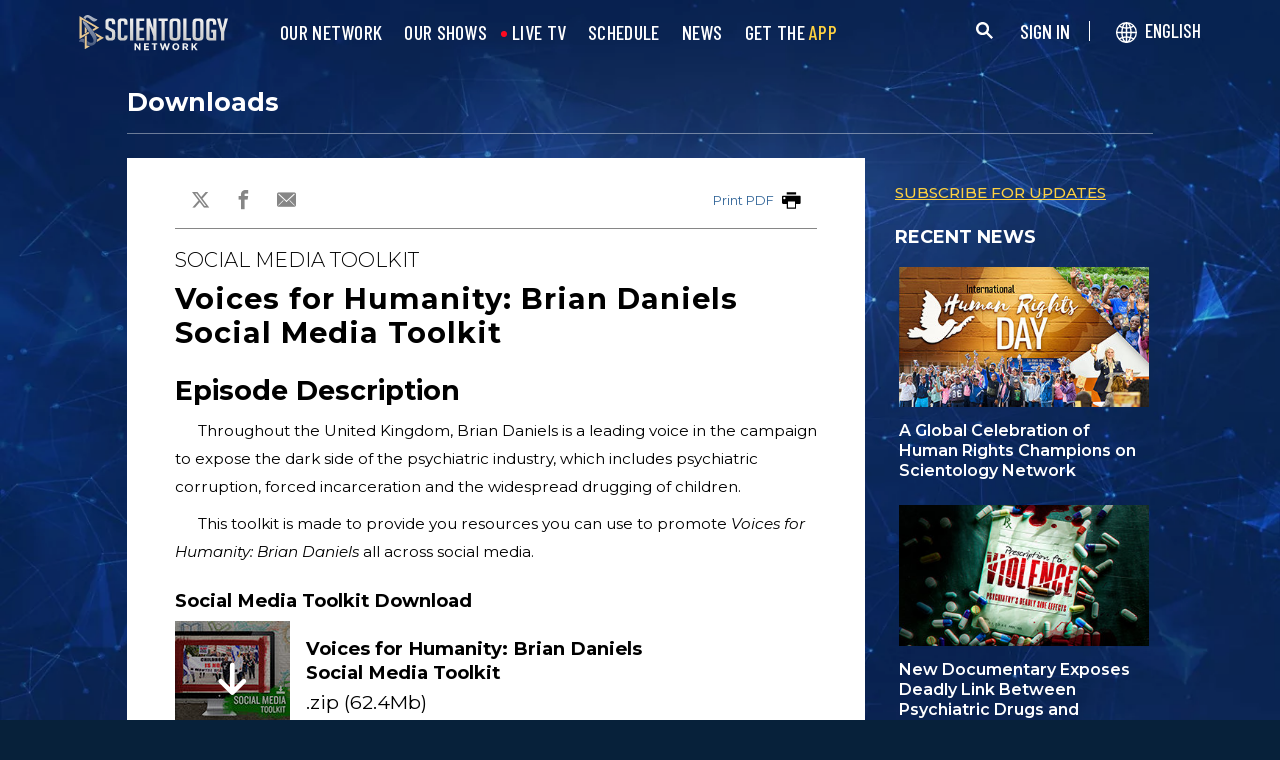

--- FILE ---
content_type: text/html; charset=utf-8
request_url: https://www.scientology.tv/promotional-resources/voices-for-humanity-brian-daniels.html?utm_content=BDanielsKit&utm_source=redirect_qr
body_size: 34553
content:
<!DOCTYPE html>

<html data-orgid="" lang="en" itemscope itemtype="http://schema.org/WebPage">








<head>
	<meta charset="utf-8">
	<meta http-equiv="X-UA-Compatible" content="IE=edge">
	<meta name="viewport" content="width=device-width, initial-scale=1, shrink-to-fit=no">
    
    <title>Voices for Humanity: Brian Daniels Social Media Toolkit</title>
<meta property="local-search-title" content="Voices for Humanity: Brian Daniels Social&amp;#160;Media&amp;#160;Toolkit" />
<link rel="alternate" type="application/rss+xml" title="Voices for Humanity: Brian Daniels Social Media Toolkit" href="/rss.xml" />

<meta name="facebook-domain-verification" content="80bugmtq9ry185vfk4isvud1e9ptdv" /> 








<meta itemprop="datePublished" content="2019-07-08" />
<meta itemprop="publisher" content="Scientology TV" />
<meta property="article:published_time" content="2019-07-08T20:00:00-0700" />
<meta property="article:modified_time" itemprop="dateModified" content="2019-07-08T14:03:32-0700" />
<meta property="fb:admins" content="633862040" />


<meta property="fb:app_id" content="1622083254554904" />





  
  

  
      
  







<meta name="description" content="You may download and use these resources to promote “Voices for Humanity: Brian Daniels” across the internet and social media." />


<!-- OG Tags for video embeds -->

<meta property="og:url" content="https://www.scientology.tv/promotional-resources/voices-for-humanity-brian-daniels.html?utm_content=BDanielsKit&amp;utm_source=redirect_qr" />
<meta property="og:type" content="website" />
<meta name="twitter:card" content="summary_large_image">


<meta property="og:site_name" content="Scientology Network" />
<meta property="og:title" content="Voices for Humanity: Brian Daniels Social Media Toolkit" />
<meta property="og:description" content="You may download and use these resources to promote “Voices for Humanity: Brian Daniels” across the internet and social media." />
<meta property="og:image" content="https://files.scientology.org/imagecache/cropfit@cr=0,0,1920,1080@qa=85/data/www.scientology.tv/voices-for-humanity/voices-for-humanity-brian-daniels-social-media-toolkit_en.jpg?k=eAIC799hr3" />
<meta name="twitter:title" content="Voices for Humanity: Brian Daniels Social Media Toolkit">
<meta name="twitter:description" content="You may download and use these resources to promote “Voices for Humanity: Brian Daniels” across the internet and social media." >
<meta name="twitter:image" content="https://files.scientology.org/imagecache/cropfit@cr=0,0,1920,1080@qa=85/data/www.scientology.tv/voices-for-humanity/voices-for-humanity-brian-daniels-social-media-toolkit_en.jpg?k=eAIC799hr3">
<!-- End OG Tags -->



<!-- check if page is translated -->


<link rel="canonical" href="https://www.scientology.tv/promotional-resources/voices-for-humanity-brian-daniels.html" />




<link rel="alternate" hreflang="en" href="https://cw.scientology.tv/promotional-resources/voices-for-humanity-brian-daniels.html" />



<link rel="alternate" hreflang="en" href="https://www.scientology.tv/promotional-resources/voices-for-humanity-brian-daniels.html" />



<link rel="alternate" hreflang="da" href="https://www.scientology.tv/da/promotional-resources/voices-for-humanity-brian-daniels.html" />



<link rel="alternate" hreflang="de" href="https://www.scientology.tv/de/promotional-resources/voices-for-humanity-brian-daniels.html" />



<link rel="alternate" hreflang="el" href="https://www.scientology.tv/el/promotional-resources/voices-for-humanity-brian-daniels.html" />



<link rel="alternate" hreflang="es" href="https://www.scientology.tv/es/promotional-resources/voices-for-humanity-brian-daniels.html" />



<link rel="alternate" hreflang="es-ES" href="https://www.scientology.tv/es-ES/promotional-resources/voices-for-humanity-brian-daniels.html" />



<link rel="alternate" hreflang="he" href="https://www.scientology.tv/he/promotional-resources/voices-for-humanity-brian-daniels.html" />



<link rel="alternate" hreflang="hu" href="https://www.scientology.tv/hu/promotional-resources/voices-for-humanity-brian-daniels.html" />



<link rel="alternate" hreflang="it" href="https://www.scientology.tv/it/promotional-resources/voices-for-humanity-brian-daniels.html" />



<link rel="alternate" hreflang="ja" href="https://www.scientology.tv/ja/promotional-resources/voices-for-humanity-brian-daniels.html" />



<link rel="alternate" hreflang="nl" href="https://www.scientology.tv/nl/promotional-resources/voices-for-humanity-brian-daniels.html" />



<link rel="alternate" hreflang="no" href="https://www.scientology.tv/no/promotional-resources/voices-for-humanity-brian-daniels.html" />



<link rel="alternate" hreflang="pt" href="https://www.scientology.tv/pt/promotional-resources/voices-for-humanity-brian-daniels.html" />



<link rel="alternate" hreflang="ru" href="https://www.scientology.tv/ru/promotional-resources/voices-for-humanity-brian-daniels.html" />



<link rel="alternate" hreflang="sv" href="https://www.scientology.tv/sv/promotional-resources/voices-for-humanity-brian-daniels.html" />



<link rel="alternate" hreflang="zh" href="https://www.scientology.tv/zh/promotional-resources/voices-for-humanity-brian-daniels.html" />



<link rel="alternate" hreflang="fr" href="https://www.scientology.tv/fr/promotional-resources/voices-for-humanity-brian-daniels.html" />





<script type="application/ld+json">
[
  {
    "@context": "http://schema.org",
    "@type": "WebSite",
    "url": "https://www.scientology.tv/",
    "potentialAction": {
      "@type": "SearchAction",
      "target": "https://www.scientology.tv/search?query={search_term_string}",
      "query-input": "required name=search_term_string"
    }
  },
  {
    "@context": "http://schema.org",
    "@type": "Organization",
    "url": "https://www.scientology.tv",
    "logo": "https://www.scientology.tv/images/scientology-network-logo.jpg",
    "name": "Scientology Network",
    "sameAs": [
      "https://www.facebook.com/scientologytv",
      "https://twitter.com/scientologytv",
      "https://www.instagram.com/scientologytv/"
    ]
  },
  {
    "@context":"http://schema.org",
    "@type":"TelevisionChannel",
    "name": "Scientology Network",
    "broadcastChannelId":"320",
    "broadcastServiceTier":"Premium",
    "inBroadcastLineup":{
      "@type":"CableOrSatelliteService",
      "name": "DIRECTV"
    },
    "providesBroadcastService":{
      "@type":"BroadcastService",
      "name": "Scientology TV",
      "broadcastDisplayName": "Scientology Network",
      "broadcastAffiliateOf":{
        "@type":"Organization",
        "name":"Scientology Network"
      }
    }
  }
]
</script>




<script type="application/ld+json">
{
  "@context": "http://schema.org",
  "@type": "BreadcrumbList",
  "itemListElement": [{
    "@type": "ListItem",
    "position": 1,
    "item": {
      "@id": "https://www.scientology.tv/",
      "name": "Scientology Network"
    }
  }

  

  
 ]
}
</script>
<!-- https://developers.google.com/actions/media/tv-movies-specification -->






    

    <!-- https://browser-update.org/ -->

<!-- <script> 
MAKE IT ASYNCH !!!!
var $buoop = {vs:{i:10,f:-4,o:-4,s:8,c:-4},api:4}; 
function $buo_f(){ 
 var e = document.createElement("script"); 
 e.src = "//browser-update.org/update.min.js"; 
 document.body.appendChild(e);
};
try {document.addEventListener("DOMContentLoaded", $buo_f,false)}
catch(e){window.attachEvent("onload", $buo_f)}
</script> -->
    
    <script>
WebFontConfig = {
    google: {
        families: [
            'Mulish:200,700',
            
            
            
            
            
            'Barlow Condensed:500',
            'Montserrat:300,400,500,600,700,300i,400i,500i,600i,700i&display=swap',
        ]
    },
    custom: {
        // families: ['icomoon',' mulish','oswald'],
        urls: [
            '/css/fonts.css',
            
        ]
    }
};


(function(d) {
    var wf = d.createElement('script'),
        s = d.scripts[0];
    wf.src = 'https://ajax.googleapis.com/ajax/libs/webfont/1.6.26/webfont.js';
    wf.async = true;
    s.parentNode.insertBefore(wf, s);
})(document);
</script>

<link href="https://fonts.googleapis.com/css2?family=Open+Sans:ital,wdth,wght@0,75..100,300..800;1,75..100,300..800&display=swap" rel="stylesheet">


    <link rel="shortcut icon" type="image/x-icon" href="/favicon.ico" />
    <link rel="apple-touch-icon" sizes="180x180" href="/favicons/apple-touch-icon.png">
    <link rel="icon" type="image/png" href="/favicons/favicon-32x32.png" sizes="32x32">
    <link rel="icon" type="image/png" href="/favicons/favicon-16x16.png" sizes="16x16">
    <link rel="manifest" href="/manifest.json">
    <link rel="mask-icon" href="/favicons/safari-pinned-tab.svg" color="#5bbad5">
    <meta name="theme-color" content="#29476b">
    <meta name="apple-itunes-app" content="app-id=1260133757, app-argument=https://www.scientology.tv/promotional-resources/voices-for-humanity-brian-daniels.html?utm_content=BDanielsKit&amp;utm_source=redirect_qr">

    <!-- preload -->
    


    <!-- Start SmartBanner configuration -->
    <meta name="smartbanner:title" content="Scientology TV">
    <meta name="smartbanner:author" content=" ">
    <meta name="smartbanner:price" content="Free">
    <meta name="smartbanner:price-suffix-apple" content=" on the App Store">
    <meta name="smartbanner:price-suffix-google" content=" In Google Play">
    <meta name="smartbanner:button" content="VIEW">
    <meta name="smartbanner:icon-apple" content="/android-chrome-192x192.png">
    <meta name="smartbanner:icon-google" content="/android-chrome-192x192.png">
    <meta name="smartbanner:button-url-apple" content="https://itunes.apple.com/us/app/scientology-network/id1260133757">
    <meta name="smartbanner:button-url-google" content="https://play.google.com/store/apps/details?id=org.scientology.android.tv.mobile.app">
    <meta name="smartbanner:enabled-platforms" content="android,ios">

    <!-- 1 week -->
    <meta name="smartbanner:hide-ttl" content="604800000">
    <!-- End SmartBanner configuration -->

    
    <link rel="stylesheet" href="/scss2/_combined.css?_=1207c">
    <style>
        a.primary-nav-item--link {
            color: #fff;
        }
    </style>
    

    
        


<script src="https://tr.standardadmin.org/tr2.js" async></script>
<script>
  var _tr = window._tr || [];
</script>


<script>
  window.dataLayer = window.dataLayer || [];
  function gtag(){dataLayer.push(arguments);}
</script>

<!-- Global site tag (gtag.js) - Google Analytics -->
<script async src="https://www.googletagmanager.com/gtag/js?id=G-Q1G4LDB92D"></script>
<script>
  window.dataLayer = window.dataLayer || [];
  function gtag(){dataLayer.push(arguments);}

  gtag('consent', 'default', {
    'ad_storage': 'denied',
    'analytics_storage': 'denied',
    'functionality_storage': 'denied',
    'personalization_storage': 'denied',
    'wait_for_update': 500 // Wait until baner loads
  });

  window.gtagConsentV2 = true;

  gtag('js', new Date());

  //  GA4
  gtag('config', 'G-Q1G4LDB92D', {
    send_page_view: false
  });
  
  

  
  
   gtag('config', 'AW-650965982', {
    send_page_view: false
  });
  
   gtag('config', 'DC-5756302', {
      send_page_view: false
    });
   

    
    gtag('config', 'AW-16790022312', {
      send_page_view: false
    });

    
    gtag('config', 'AW-17099367989', {
      send_page_view: false
    });

</script>




<!-- Facebook Pixel Code -->
<script type="text/plain" data-cookiecategory="targeting">
!function(f,b,e,v,n,t,s)
{if(f.fbq)return;n=f.fbq=function(){n.callMethod?
n.callMethod.apply(n,arguments):n.queue.push(arguments)};
if(!f._fbq)f._fbq=n;n.push=n;n.loaded=!0;n.version='2.0';
n.queue=[];t=b.createElement(e);t.async=!0;
t.src=v;s=b.getElementsByTagName(e)[0];
s.parentNode.insertBefore(t,s)}(window,document,'script',
'https://connect.facebook.net/en_US/fbevents.js');
 
 fbq('init', '461553189900518');

 
 


fbq('init', '1429952205229041');



fbq('track', 'PageView');



</script>

<noscript><img height="1" width="1" style="display:none"
src=https://www.facebook.com/tr?id=461553189900518&ev=PageView&noscript=1
/></noscript>


<script async src="https://js.adsrvr.org/up_loader.3.0.0.js" type="text/plain" data-cookiecategory="targeting"></script>
<script type="text/plain" data-cookiecategory="targeting">
window.ttdConversionEventsLayer = window.ttdConversionEventsLayer || [];
function ttdConversionEvents() {
window.ttdConversionEventsLayer.push(arguments);
}

ttdConversionEvents("init", {
advertiserId: "4shptpn",
pixelIds: ["b2mga5g"]
});

ttdConversionEvents("event", {});
</script>
 

<script type="text/plain" data-cookiecategory="targeting">
    !function(e,t,n,s,u,a){e.twq||(s=e.twq=function(){s.exe?s.exe.apply(s,arguments):s.queue.push(arguments);
},s.version='1.1',s.queue=[],u=t.createElement(n),u.async=!0,u.src='//static.ads-twitter.com/uwt.js',
a=t.getElementsByTagName(n)[0],a.parentNode.insertBefore(u,a))}(window,document,'script');
    twq('init','o196x');
    twq('track','PageView');

    
    
</script>


<!-- End Facebook Pixel Code -->
<script type="text/plain" data-cookiecategory="performance">
    var owa_baseUrl = 'http://beacon.9165619.com/';
    var owa_cmds = owa_cmds || [];
    owa_cmds.push(['setSiteId', 'ba139b50221c9f932489737e762a4f59']);
    owa_cmds.push(['trackPageView']);
    owa_cmds.push(['trackClicks']);

    (function() {
        var _owa = document.createElement('script'); _owa.type = 'text/javascript'; _owa.async = true;
        owa_baseUrl = ('https:' == document.location.protocol ? window.owa_baseSecUrl || owa_baseUrl.replace(/http:/, 'https:') : owa_baseUrl );
        _owa.src = owa_baseUrl + 'tracker-min.js';
        var _owa_s = document.getElementsByTagName('script')[0]; _owa_s.parentNode.insertBefore(_owa, _owa_s);
    }());
</script>

<!-- Matomo -->
<script type="text/plain" data-cookiecategory="performance">
  var _paq = window._paq = window._paq || [];
  /* tracker methods like "setCustomDimension" should be called before "trackPageView" */
  _paq.push(['trackPageView']);
  _paq.push(['enableLinkTracking']);
  (function() {
    var u="https://panalytics.standardadmin.org/";
    _paq.push(['setTrackerUrl', u+'matomo.php']);
    _paq.push(['setSiteId', 'KENQAXLXNZLVZYG']); // tv 2.0
    var d=document, g=d.createElement('script'), s=d.getElementsByTagName('script')[0];
    g.async=true; g.src=u+'matomo.js'; s.parentNode.insertBefore(g,s);
  })();
</script>
<!-- End Matomo Code -->

<!-- Google Tag Manager -->
<script type="text/plain" data-cookiecategory="performance">(function(w,d,s,l,i){w[l]=w[l]||[];w[l].push({'gtm.start':
new Date().getTime(),event:'gtm.js'});var f=d.getElementsByTagName(s)[0],
j=d.createElement(s),dl=l!='dataLayer'?'&l='+l:'';j.async=true;j.src=
'https://www.googletagmanager.com/gtm.js?id='+i+dl;f.parentNode.insertBefore(j,f);
})(window,document,'script','dataLayer','GTM-5HC5ZF4');</script>
<!-- End Google Tag Manager -->


<!-- Snap Pixel Code -->
<script type="text/plain" data-cookiecategory="targeting">
  (function(e,t,n){if(e.snaptr)return;var a=e.snaptr=function()
  {a.handleRequest?a.handleRequest.apply(a,arguments):a.queue.push(arguments)};
  a.queue=[];var s='script';r=t.createElement(s);r.async=!0;
  r.src=n;var u=t.getElementsByTagName(s)[0];
  u.parentNode.insertBefore(r,u);})(window,document,
  'https://sc-static.net/scevent.min.js');
  
  snaptr('init', '527a4835-5271-4527-8e55-d5240ce0a5a6', {});
  
  snaptr('track', 'PAGE_VIEW');
  
  </script>
  <!-- End Snap Pixel Code -->





<script type="text/javascript">
    (function(c,l,a,r,i,t,y){
        c[a]=c[a]||function(){(c[a].q=c[a].q||[]).push(arguments)};
        t=l.createElement(r);t.async=1;t.src="https://www.clarity.ms/tag/"+i;
        y=l.getElementsByTagName(r)[0];y.parentNode.insertBefore(t,y);
    })(window, document, "clarity", "script", "tehn9eqcoo");
</script>

<script type="text/plain" data-cookiecategory="performance">
  window.clarity("consent", true);
  window.clarity("set", "variant", "Site 2.0");
</script>
        <!-- <script async src="/_combined/sentry.js?_=1207c"></script> -->
    

    <script>
        
        var globalLang = "en";
    </script>
   
    <script async src="/_combined/sentry.js?_=1207c"></script>
</head>






    
    
    




<body class=" tenant path-promotional-resources path-promotional-resources-voices-for-humanity-brian-daniels_html path-promotional-resources-voices-for-humanity-brian-daniels type-social-kit   category-voices-for-humanity">
<!-- Google Tag Manager (noscript) -->
<noscript><iframe src="https://www.googletagmanager.com/ns.html?id=GTM-5HC5ZF4"
height="0" width="0" style="display:none;visibility:hidden"></iframe></noscript>
<!-- End Google Tag Manager (noscript) -->

<composebar></composebar>



















<div class="page-overlay"></div>
<div class="search">
	<div class="container">
		<button id="btn-search-close" class="btn btn--search-close" aria-label="Close search form">
			<img src="/images/close-button.svg" alt="">
		</button>
	</div>
	<form class="search__form" action="/search/">
		<input class="search__input" name="query" aria-label="Search" type="search" placeholder="" autocomplete="off" autocorrect="off" autocapitalize="off" spellcheck="false" />
		<span class="search__info">Hit enter to search or ESC to close</span>
	</form>
</div>
<!-- /search -->
<!-- Embed Modal -->
<div class="modal fade embed-modal" id="embed-modal" tabindex="-1" role="dialog" aria-labelledby="embed-modal" aria-hidden="true">
    <div class="modal-dialog modal-dialog-centered" role="document">
      <div class="modal-content login-modal-content">
        <div class="login-modal-header">
          <h3 class="modal-title relative">
              <span class="icon-embed"></span>
              Embed this video
          </h3>
          <button type="button" class="close login--close-button" data-dismiss="modal" aria-label="Close">
            <span aria-hidden="true">&times;</span>
          </button>
        </div>
        <div>

        
        
        
         

        <div class="embed-modal-example">
        </div>

        <textarea class="embed-code" id="embed_code" readonly="readonly"><div style="width: 100%;padding:56.25% 0 0 0;position:relative;"><iframe src="https://www.scientology.tv/promotional-resources/voices-for-humanity-brian-daniels.html?iframe=1&amp;utm_content=BDanielsKit&amp;utm_source=redirect_qr" style="position:absolute;top:0;left:0;width:100%;height:100%;" frameborder="0" allow="autoplay; fullscreen" allowfullscreen=""></iframe></div></textarea>

          <div class="row mt-2">
              <div class="col-sm-6 mt-sm-0 d-flex align-items-center">
                <label class="embed-start-at__label" for="embed--start-at__checkbox">
                    <input id="embed--start-at__checkbox" type="checkbox" name="embed-start-at__checkbox">
                     Start at
                 </label>
                 <input class="embed--start-at" autocomplete="off" placeholder="" autocapitalize="none" autocorrect="off" aria-describedby="" tabindex="-1" value="0:00" disabled>
              </div>
          </div>

          <div class="d-flex justify-content-center">
              <div class="mb-4">
                <button class="btn embed--copy-btn btn-lg btn-block featured-button" data-clipboard-action="copy" data-clipboard-target="#embed_code" data-toggle="tooltip" data-placement="top" title="Copied">
                    COPY CODE
                </button>
              </div>
          </div>
        </div>
      </div>
    </div>
  </div>


  
<!-- Modal -->
<div class="modal fade login-modal" id="login-modal" tabindex="-1" role="dialog" aria-labelledby="login-modal" aria-hidden="true">
  <div class="modal-dialog" role="document">
    <div class="modal-content login-modal-content">
      <div class="login-modal-header">
        <img class="lazyload login-modal-header-logo" data-src="/images/scientology-network-logo-full.svg" alt="">
        <button type="button" class="close login--close-button" data-dismiss="modal" aria-label="Close">
          <span aria-hidden="true">&times;</span>
        </button>
      </div>
      <div class="container-fluid">
        
        <div class="login-form">
          <p class="login-modal-para">
            Sign in with
          </p>
          <div class="d-flex justify-content-center">
            <button type="button" class="btn btn-primary btn-lg btn-block btn-social-signin btn-google-sign-in">
              <img class="lazyload" data-src="/images/google_logo.svg"> GOOGLE
            </button>
            <button type="button" class="btn btn-primary btn-lg btn-block btn-social-signin btn-facebook-sign-in ml-3">
              <img class="lazyload" data-src="/images/facebook_logo.svg" alt="Facebook"> FACEBOOK
            </button>
          </div>
        </div>

        <p class="login-modal-para mt-5">
          Or sign in with your email
        </p>
        
         <div class="login-alert login-alert__login">
          <span class="login-error user-not-found">
            User with provided email not found.
          </span>

          <span class="login-error invalid-email">
            That email address isn’t correct.
          </span>

          <span class="login-error wrong-password">
            Please check your entry and try again.
          </span>
         </div>
        <form action="" class="login-form sign-in-form--wrapper">
          <div class="row">
              <input class="col-12 login-form--input mt-2" type="email" name="email" placeholder="Email" required autocomplete="email">
              <input class="col-12 login-form--input" type="password" name="password" placeholder="Password" required autocomplete="current-password">
              <div class="d-flex justify-content-center w-100 mt-2 mb-2">
                <button type="submit" class="btn btn-block btn-lg featured-button justify-content-center">SIGN IN</button>
              </div>
            </div>
        </form>

        <p class="login-form--forgot-text mt-0">
          Forgot username or password?
        </p>

        <button type="button" class="col-sm-12 mt-4 btn btn-lg btn-block btn-email-sign-up">Create Account</button>

      </div>
    </div>
  </div>
</div>

<!-- Modal -->
<div class="modal fade password-reset" id="password-reset" tabindex="-1" role="dialog" aria-labelledby="password-reset" aria-hidden="true">
  <div class="modal-dialog" role="document">
    <div class="modal-content login-modal-content">
      <div class="login-modal-header">
        <h3 class="modal-title">Reset Password</h3>
        <button type="button" class="close login--close-button" data-dismiss="modal" aria-label="Close">
          <span aria-hidden="true">&times;</span>
        </button>
      </div>
      <div class="container-fluid">
         <div class="login-alert login-alert__password-reset">
          <span class="login-error user-not-found">
            User with provided email not found.
          </span>
          
          <span class="login-error invalid-email">
            That email address isn’t correct.
          </span>
        </div>

        <div class="success-container">
          <h4>Follow the instructions sent to <email></email> to recover your password.</h4>
        </div>

        <form action="" class="login-form reset-password-form--wrapper">
          <div class="row">
              <input class="col-12 mt-0 login-form--input" type="email" name="email" placeholder="Email" required autocomplete="email">
              <button type="submit" class="col-12 mt-3 btn btn-primary btn-lg btn-block">RESET</button>
            </div>
        </form>

      </div>
    </div>
  </div>
</div>

<!-- Modal -->
<div class="modal fade password-change" id="password-change" tabindex="-1" role="dialog" aria-labelledby="password-change" aria-hidden="true">
  <div class="modal-dialog" role="document">
    <div class="modal-content login-modal-content">
      <div class="login-modal-header">
        <h3 class="modal-title">Change Password</h3>
        <button type="button" class="close login--close-button" data-dismiss="modal" aria-label="Close">
          <span aria-hidden="true">&times;</span>
        </button>
      </div>
      <div class="container-fluid">
         <div class="login-alert login-alert__password-change">
          <span class="login-error invalid-password">
            The password is invalid.
          </span>

          <span class="login-error firebase-output">
            
          </span>
        </div>

        <form action="" class="login-form change-password-form--wrapper">
          <div class="row">
              <input class="col-12 mt-0 mb-4 login-form--input" type="password" name="current-password" placeholder="Current Password" autocomplete="current-password" required>

              <input class="col-12 mt-0 mb-1 login-form--input" type="password" name="new-password" placeholder="New Password" autocomplete="new-password" required>

              <button type="submit" class="col-12 mt-3 btn btn-primary btn-lg btn-block">Change</button>
            </div>
        </form>

      </div>
    </div>
  </div>
</div>

<!-- Modal -->
<div class="modal fade user-info-change" id="user-info-change" tabindex="-1" role="dialog" aria-labelledby="user-info-change" aria-hidden="true">
  <div class="modal-dialog modal-dialog-centered info-change__dialog" role="document">
    <div class="modal-content login-modal-content info-change__content">
      <div class="login-modal-header">
        <h3 class="modal-title">Change Personal Information</h3>
        <button type="button" class="close login--close-button" data-dismiss="modal" aria-label="Close">
          <span aria-hidden="true">&times;</span>
        </button>
      </div>
      <div class="container-fluid">
         <div class="login-alert login-alert__user-info-change">
          <span class="login-error">
            
          </span>
        </div>


        <form action="" class="info-change__form">
          <div class="row row__account-detail">
              <div class="col-xs-12 col-md-4 col-lg-3 col-xl-4 change-password-input-label">
                  <label>
                      First Name:
                  </label>
              </div>
              <input class="col-xs-10 col-md-6 col-lg-8 login-form--input change-password-input" type="text" name="first-name" required>
          </div>

          <div class="row row__account-detail">
              <div class="col-xs-12 col-md-4 col-lg-3 col-xl-4 change-password-input-label">
                  <label>
                      Last Name:
                  </label>
              </div>
              <input class="col-xs-10 col-md-6 col-lg-8 login-form--input change-password-input" type="text" name="last-name" required>
          </div>

          <div class="row">
              <button type="submit" class="col-12 mt-3 btn btn-primary btn-lg btn-block">Change</button>
          </div>

        </form>

      </div>
    </div>
  </div>
</div>

<!-- Modal -->
<div class="modal fade login-modal" id="sign-up-modal" tabindex="-1" role="dialog" aria-labelledby="login-modal" aria-hidden="true">
  <div class="modal-dialog modal-dialog-centered" role="document">
    <div class="modal-content login-modal-content">
      <div class="login-modal-header sign-up-modal-header">
        <h3 class="modal-title">
            
            Create your free Scientology Network profile
            
        </h3>

        
        <h3 class="modal-title d-none download-modal--item">
          Sign Up to Download
        </h3>
        

        <button type="button" class="close login--close-button" data-dismiss="modal" aria-label="Close">
          <span aria-hidden="true">&times;</span>
        </button>
      </div>
      <div class="container-fluid">

        <div class="login-alert login-alert__new-account">
          <span class="login-error email-already-in-use">
            The email address is already used by another account.
          </span>
          
          <span class="login-error invalid-email">
            That email address isn’t correct.
          </span>

          <span class="login-error weak-password">
            Strong passwords have at least 6 characters and a mix of letters and numbers.
          </span>
        </div>


        <div class="login-form sign-up-form--wrapper">
          
          <div class="row">
            
              <p class="text-center login-modal-para mt-5 w-100">
                Sign up with
              </p>
            
              <div class="social-buttons d-flex justify-content-center w-100">
                  <button class="btn btn-social-signin btn-google-sign-in mt-0" name="action" value="google">
                      <span class="button-label">
                          <img class="lazyload" data-src="/images/google_logo.svg">
                          GOOGLE
                      </span>
                  </button>
                  <button class="ml-3 btn btn-social-signin btn-facebook-sign-in mt-0" name="action" value="facebook">
                      <span class="button-label">
                          <img class="lazyload" data-src="/images/facebook_logo.svg" alt="Facebook">
                          FACEBOOK
                      </span>
                  </button>
              </div>
              

              <p class="text-center login-modal-para mt-5 w-100">
                Or sign up with your email
              </p>

            </div>
          
          
          <form action="" class="sign-up-form">
            <div class="row justify-content-center">
                <div class="col-12 col-sm-6 pr-sm-2">
                  <input class="login-form--input w-100" type="text" name="firstName" placeholder="First Name" required autocomplete="given-name">
                </div>
                <div class="col-12 col-sm-6 pl-sm-2">
                  <input class="login-form--input w-100" type="text" name="lastName" placeholder="Last Name" required autocomplete="family-name">
                </div>
                <div class="col-12">
                  <input class="login-form--input w-100" type="email" name="email" placeholder="Email" required autocomplete="email">
                </div>
                <div class="col-12">
                  <input class="login-form--input w-100" type="password" name="password" placeholder="Password" required autocomplete="new-password">
                </div>

                <div class="mt-3 priv-notice-holder priv-notice-holder__white">
                  <div class="checkbox">
                      <label class="required">
                          <input type="checkbox" name="terms-and-privacy-notice" required>
                          I agree to the <a target="_blank" href="/terms.html">Terms of Use</a> and the <a target="_blank" href="/privacy-notice.html">Privacy Notice</a>.
                      </label>
                  </div>
                </div>

                <button type="submit" class="btn btn-block btn-lg featured-button justify-content-center">SIGN UP</button>
              </div>
          </form>

          

            <p class="text-center login-modal-para mt-4 w-100">
              Already have an account?
            </p>
            <button type="button" class="col-sm-12 mt-2 btn btn-lg btn-block btn-email-sign-in">Sign in instead</button>


        </div>

        <div class="success-container text-center">
          <h4 class="mt-4">
            Congratulations!
          </h4>
          <p>
            Your logon was successfully created!
          </p>
          <div class="d-flex justify-content-center">
            <button class="btn btn-block btn-lg featured-button justify-content-center" data-dismiss="modal" aria-label="Close">DONE</button>
          </div>
        </div>


      </div>
    </div>
  </div>
</div>

<div class="modal fade errorModal" id="errorModalCenter" tabindex="-1" role="dialog" aria-labelledby="errorModalCenterTitle" aria-hidden="true">
  <div class="modal-dialog" role="document">
    <div class="modal-content">
        <button type="button" class="close login-error-close" data-dismiss="modal" aria-label="Close">
          <span aria-hidden="true">&times;</span>
        </button>
      <div class="modal-body error-text">
      </div>
    </div>
  </div>
</div>


<div class="modal fade download-app-modal" id="errorModalCenter" tabindex="-1" role="dialog" aria-labelledby="errorModalCenterTitle" aria-hidden="true">
  <div class="modal-dialog" role="document">
    <div class="modal-content">
      <div class="login-modal-header">
        <h3 class="modal-title">Download Our App</h3>
        <button type="button" class="close login--close-button" data-dismiss="modal" aria-label="Close">
          <span aria-hidden="true">&times;</span>
        </button>
      </div>
      <div class="modal-body login-form--forgot-text pt-0 mt-0">
        <p style="  font-size: 1.1rem;">
          To watch this video with subtitles on your device, please download our app or open this page in <a href="https://play.google.com/store/apps/details?id=com.android.chrome">Google Chrome</a>.
        </p>

        <a class="mt-3 d-block" target="_blank" href="https://play.google.com/store/apps/details?id=org.scientology.android.tv.mobile.app&referrer=utm_source%3Dscn-tv%26utm_medium%3Dsite%26utm_term%3Dfooter-banner">
          <img class="lazyload app-icon p-0 ml-auto mr-auto" data-src="/images/google-play-badge.png" alt="">
        </a>

      </div>
    </div>
  </div>
</div>

<div class="modal fade login-modal" id="subscribe-modal" tabindex="-1" role="dialog" aria-labelledby="subscribe-modal" aria-hidden="true">
    <div class="modal-dialog modal-dialog-centered" role="document">
      <div class="modal-content login-modal-content pb-4" style="max-width: 650px;  margin: 0 auto;">
        <button type="button" class="close login--close-button" data-dismiss="modal" aria-label="Close">
          <span aria-hidden="true">&times;</span>
        </button>
        <form action="/form/scientology-network-subscribe-with-confirm.action" enctype="multipart/form-data" method="post" class="subscribe-form">
          <div class="login-modal-header mb-0">
             
              <h3 class="modal-title" data-ab="subscribe-modal-v1">
                Be the first to know what’s new
              </h3>
              <h3 class="modal-title" data-ab="subscribe-modal-v2" style="display: none;">
                Don’t miss what’s next
              </h3>
              <h3 class="modal-title" data-ab="subscribe-modal-v3" style="display: none;">
                See what everyone’s curious about
              </h3>
            
          </div>
          <input type="hidden" name="captcha" value="">
          <input type="hidden" name="_source" value="https://www.scientology.tv/promotional-resources/voices-for-humanity-brian-daniels.html">
          <input type="hidden" name="locale" value="en">
          <input type="hidden" name="sourceurl" value="https://www.scientology.tv/promotional-resources/voices-for-humanity-brian-daniels.html?utm_content=BDanielsKit&amp;utm_source=redirect_qr">
  
          <div class="last-button"></div>
  
          <div class="container-fluid">
  
            <div class="row subscribe-wrapper">
                <div class="col-12">
                  <p class="subscribe-modal--blurb">
                    
                    <span data-ab="subscribe-modal-v1">
                      Get updates on new episodes, upcoming specials and exclusive news from Scientology Network.
                    </span>
                    <span data-ab="subscribe-modal-v2" style="display: none;">
                      From premieres to special events and newsworthy moments—get the latest from Scientology Network as it happens.
                    </span>
                    <span data-ab="subscribe-modal-v3" style="display: none;">
                      Be the first to know about new episodes, upcoming specials and news from Scientology Network.
                    
                  </p>
                </div>
                <div class="col-12">
                  <input class="login-form--input mt-3 w-100" type="email" name="email" placeholder="Email" required autocomplete="email">
                </div>
                <div class="col-md-6">
                  <input class="login-form--input w-100 mt-3" type="text" name="firstName" placeholder="First Name" required autocomplete="given-name">
                </div>
                <div class="col-md-6">
                  <input class="login-form--input w-100 mt-3" type="text" name="lastName" placeholder="Last Name" required autocomplete="family-name">
                </div>
                <div class="col-12">
                  <div class="mt-3 priv-notice-holder priv-notice-holder__white">
                    <div class="checkbox">
                        <label class="required">
                            <input type="checkbox" name="terms-and-privacy-notice" required>
                            I agree to the <a target="_blank" href="/terms.html">Terms of Use</a> and the <a target="_blank" href="/privacy-notice.html">Privacy Notice</a>.
                        </label>
                    </div>
                  </div>
                </div>
                <div class="col-12 d-flex justify-content-center">
                  <button type="submit" class="mt-4 mb-4 btn btn-block btn-lg featured-button mb-3">
                    Subscribe
                  </button>
                </div>
            </div>
          </div>
           <!-- Workaround to avoid corrupted XHR2 request body in IE10 / IE11 -->
		      <input type="hidden" name="_dontcare">
        </form>
      </div>
    </div>
  </div>
  
  
  <!-- Thank you Modal -->
<div class="modal fade thank-you-modal" id="login-modal" tabindex="-1" role="dialog" aria-labelledby="login-modal" aria-hidden="true">
  <div class="modal-dialog" role="document">
    <div class="modal-content login-modal-content">
      <div class="login-modal-header">
        <img class="lazyload login-modal-header-logo" data-src="/images/scientology-network-logo-full.svg" alt="">
        <button type="button" class="close login--close-button" data-dismiss="modal" aria-label="Close">
          <span aria-hidden="true">&times;</span>
        </button>
      </div>
      <div class="container-fluid">
        <h3>Thank you!</h3>
        <p class="thank-you-body text-center">
          You’ve successfully subscribed to the Scientology Network. A confirmation email has been sent to your email inbox. Please verify your email.
        </p>
        <div class="d-flex justify-content-center">
          <button class="btn btn-block btn-lg featured-button justify-content-center" data-dismiss="modal" aria-label="Close">DONE</button>
        </div>
      </div>
    </div>
  </div>
</div>


<div id="outer_shell">
	<div id="shell">
		
		
		
		
		
		
		
		<div class="overall-background--wrapper">
			<!-- <div class="overall-background"></div> -->
			<picture>
				<source srcset="https://files.scientology.org/imagecache/cropfit@w=1366@fm=webp/data/www.scientology.tv/backgrounds/network-background_v3_en.jpg?k=L2jUGEc_3q" type="image/webp">
				<img class="overall-background" src="https://files.scientology.org/imagecache/cropfit@w=1366/data/www.scientology.tv/backgrounds/network-background_v3_en.jpg?k=bbgDs0VVH8" alt="Background">
			</picture>
		</div>
		<!-- <div class="overall-background__infinite"></div> -->

		<div class="sign-up-bar closed d-md-none">
	<div class="sign-up-bar--text">
		Not Signed in?
	</div>
	<div class="sign-up-bar--text">
		You’re missing out
	</div>

	<button class="btn sign-in-btn featured-button">
		Create Your Free Logon
	</button>

	<div class="sign-up-close-button">
	  	<svg width="32px" height="32px" viewBox="0 0 32 32" version="1.1" data-reactid="8"><g id="RB_RED" stroke="none" stroke-width="1" fill="none" fill-rule="evenodd" data-reactid="9"><g id="other/close" data-reactid="10"><rect id="box" x="0" y="0" width="32" height="32" data-reactid="11"></rect><path d="M25.519,8.997 L23.534,7.012 L16.274,14.243 L9.026,7 L7,9.026 L14.276,16.274 L7.012,23.534 L9.022,25.544 L16.274,18.28 L23.53,25.54 L25.515,23.554 L18.247,16.274 L25.519,8.997" id="close" fill="#FFFFFF" data-reactid="12"></path></g></g></svg>
	</div>
</div>

		
		
		
		<div class="banner-navigation">
			<div class="banner-navigation--background"></div>
			<div class="container">
				<div class="banner">
					
						<!-- Modal -->
<div class="modal fade change-timezone" id="change-timezone" tabindex="-1" role="dialog" aria-labelledby="change-timezone" aria-hidden="true">
  <div class="modal-dialog modal-dialog-centered modal-dialog__timezone-picker" role="document">
    <div class="modal-content login-modal-content timezone-picker-content">
      <div class="login-modal-header">
        <h3 class="modal-title">
        	<span class="icon-edit_location"></span>
			
        	Your Location Preference
			
        </h3>
        <button type="button" class="close login--close-button" data-dismiss="modal" aria-label="Close">
			<span class="icon-cross"></span>
        </button>
      </div>
      <div class="container-fluid pl-4 pr-4">
		<div class="schedule-location-dropdown ml-0 text-center">
			<div class="schedule-location-dropdown__current text-left">
				<span class="schedule-location-this-week-label d-none" data-location="int">
					<span class="icon-location_on schedule-location-icon"></span> International
				</span>
				<span class="schedule-location-this-week-label d-none" data-location="tpa">
					<span class="icon-location_on schedule-location-icon"></span> Tampa, FL
				</span>
				<span class="schedule-location-this-week-label d-none" data-location="la">
					<span class="icon-location_on schedule-location-icon"></span> Los Angeles, CA
				</span>
				<span class="icon-angle-down"></span>
				<ul class="schedule-location-lists">
					<li class="schedule-location-select" data-location="int">
						<span class="icon-location_on schedule-location-icon schedule-location-icon__gray"></span> International
					</li>
					<li class="schedule-location-select" data-location="tpa">
						<span class="icon-location_on schedule-location-icon schedule-location-icon__gray"></span> Tampa, FL
					</li>
					<li class="schedule-location-select" data-location="la">
						<span class="icon-location_on schedule-location-icon schedule-location-icon__gray"></span> Los Angeles, CA
					</li>
				</ul>
			</div>
		</div>

		<div class="timezone-info__details mt-4">
			
			<h4 class="modal-title timezone-info__title">
				Your Time Zone Preference
			</h4>
			

			<p class="change-timezone-para">
				It looks like you’re in: <timezone></timezone>
			</p>
	
			<input type="text" class="timezone-input-location" placeholder="Enter Your Location (i.e., Postal Code, City, etc.)">
	
		   <div class="time-clock-wrapper">
			   Your time is: <time-clock></time-clock>
		   </div>
	
		  <div class="row justify-content-end mt-4">
			  <div class="col-sm-7 mt-3 mt-sm-0">
				  <button class="btn featured-button justify-content-center btn-lg btn-block w-100 schedule--change-save-btn disabled">
					  Save Preference
				  </button>
			  </div>
		  </div>
		</div>

      </div>
    </div>
  </div>
</div><!-- 
<div class="mobile-menu-container">
    <div class="search-button-wrapper">
        <div id="btn-search" class="search-toggle">
            <img class="lazyload" data-src="/images/search-icon.svg">
        </div>
        <div id="btn-search-close"></div>
    </div>
</div> -->


<div class="offcanvas-left js-hiraku-offcanvas-active d-lg-none">
    <ul class="mobile-menu">
        <button class="mobile-menu__item mobile-menu__item--sign-in">
        	<div class="mobile-menu__item-icon">
        		<img class="lazyload" data-src="/images/sign-in_icon.svg">
        	</div>
        	<div class="mobile-menu__item-text">
        		Sign in to<br/> Scientology Network
        	</div>
        </button>

        <li>
        	<a href="/" class="mobile-menu__item">
	        	<div class="mobile-menu__item-icon">
	        		<img class="lazyload" data-src="/images/scientology-symbol-icon.svg">
	        	</div>
	        	<div class="mobile-menu__item-text">
	        		Home
	        	</div>
	        </a>
        </li>

        <li>
        	<a href="/network/david-miscavige-scientology-network-launch-special.html" class="mobile-menu__item">
	        	<div class="mobile-menu__item-icon">
	        		<img class="lazyload" data-src="/images/play-button.svg">
	        	</div>
	        	<div class="mobile-menu__item-text">
	        		Our Network
	        	</div>
	        </a>
        </li>

        <li>
        	<a href="/series/" class="mobile-menu__item">
	        	<div class="mobile-menu__item-icon">
	        		<img class="lazyload" data-src="/images/shows-icon.svg">
	        	</div>
	        	<div class="mobile-menu__item-text mobile-menu__item-text--live">
	        		Our Shows
	        	</div>
	        </a>
        </li>

        <li>
        	<a href="/tv/" class="mobile-menu__item">
	        	<div class="mobile-menu__item-icon">
	        		<img class="lazyload" data-src="/images/live-tv-icon.svg">
	        	</div>
	        	<div class="mobile-menu__item-text mobile-menu__item-text--live">
	        		Live TV
	        	</div>
	        </a>
        </li>

        <li>
        	<a href="/schedule/" class="mobile-menu__item">
	        	<div class="mobile-menu__item-icon">
	        		<img class="lazyload" data-src="/images/schedule-icon.svg">
	        	</div>
	        	<div class="mobile-menu__item-text">
	        		Schedule
	        	</div>
	        </a>
        </li>

		
         <li>
        	<a href="/news/" class="mobile-menu__item">
	        	<div class="mobile-menu__item-icon">
	        		<img class="lazyload" data-src="/images/news-icon.svg">
	        	</div>
	        	<div class="mobile-menu__item-text">
	        		News
	        	</div>
	        </a>
        </li>
        

        <!-- <li>
        	<a href="/series/documentary-showcase/" class="mobile-menu__item">
	        	<div class="mobile-menu__item-icon">
	        		<img class="lazyload" data-src="/images/shows-icon.svg">
	        	</div>
	        	<div class="mobile-menu__item-text">
	        		Documentary Showcase
	        	</div>
	        </a>
        </li>
 -->
        <li>
        	<a href="/apps/" class="mobile-menu__item">
	        	<div class="mobile-menu__item-icon">
	        		<img class="lazyload" data-src="/images/phone.svg">
	        	</div>
	        	<div class="mobile-menu__item-text">
	        		Get the app
	        	</div>
	        </a>
        </li>

        <li>
        	<a href="/search/" class="mobile-menu__item">
	        	<div class="mobile-menu__item-icon">
	        		<img class="lazyload" data-src="/images/search-icon.svg">
	        	</div>
	        	<div class="mobile-menu__item-text">
	        		Search
	        	</div>
	        </a>
        </li>

        <li>
        	<a href="/my-profile/?menu=my-list" class="mobile-menu__item">
	        	<div class="mobile-menu__item-icon mobile-menu__item-icon__icomoon">
	        		<span class="icon-star-full"></span>
	        	</div>
	        	<div class="mobile-menu__item-text">
	        		Favorites
	        	</div>
	        </a>
        </li>

        <li>
        	<a href="/my-profile/?menu=seenit" class="mobile-menu__item">
	        	<div class="mobile-menu__item-icon mobile-menu__item-icon__icomoon">
	        		<span class="icon-checkmark"></span>
	        	</div>
	        	<div class="mobile-menu__item-text">
	        		Seen it?
	        	</div>
	        </a>
        </li>

    </ul>
</div>

<a class="home-page-link" href="/">
	<div class="network-logo">
		<img src="/images/scientology-symbol.svg">
	</div>
	<div class="banner-text">
		<img src="/images/scientology-network-logo.svg?=1207c">
	</div>
</a>

<div class="primary-nav primary-nav-list__flex d-none d-lg-flex justify-content-start">
	<ul class="primary-nav-list">
		<li class="primary-nav-item">
			<a class="primary-nav-item--link" href="/network/david-miscavige-scientology-network-launch-special.html">
				OUR NETWORK
			</a>
		</li>

		<li class="primary-nav-item primary-nav-item__dropdown menu-dropdown d-none d-lg-block">
			<button class="tv-dropdown__button">
				 <a class="primary-nav-item--link" href="/series/">
				  OUR SHOWS
			  </a>
			  </button>

			
			
			

			  
			<ul class="dropdown-menu dropdown-menu__shows primary-nav__dropdown">
				<div class="dropdown-menu__shows-selector-wrapper">
					<div class="container">
						<div class="original-series-items">
							
								
								<div class="original-series-item---dropdown">
									<a href="/series/inside-scientology/" class="original-series-item---dropdown-link" >
										<div class="original-series-item mb-1 ratio ratio-2x3">
											
			
											
												<img class="slide-image lazyload" data-srcset = "https://files.scientology.org/imagecache/cropfit@w=285@qa=80/data/www.scientology.tv/inside-scientology/inside-scientology-series-poster-tall_en.jpg?k=NL_ZI0H6tx&_=1207c 1x, https://files.scientology.org/imagecache/cropfit@w=750@qa=80/data/www.scientology.tv/inside-scientology/inside-scientology-series-poster-tall_en.jpg?k=S5ffCIsmHH&_=1207c 2x">
											
										</div>
										<div class="original-series-item-menu-title">
											Inside<br/> Scientology
										</div>
									</a>
								</div>
								
								
								<div class="original-series-item---dropdown">
									<a href="/series/destination-scientology/" class="original-series-item---dropdown-link" >
										<div class="original-series-item mb-1 ratio ratio-2x3">
											
			
											
												<img class="slide-image lazyload" data-srcset = "https://files.scientology.org/imagecache/cropfit@w=285@qa=80/data/www.scientology.tv/destination-scientology/destination-scientology-series-poster-tall_en.jpg?k=JM5F9BmKX5&_=1207c 1x, https://files.scientology.org/imagecache/cropfit@w=750@qa=80/data/www.scientology.tv/destination-scientology/destination-scientology-series-poster-tall_en.jpg?k=ytoM4ScdQA&_=1207c 2x">
											
										</div>
										<div class="original-series-item-menu-title">
											Destination:<br/> Scientology
										</div>
									</a>
								</div>
								
								
								<div class="original-series-item---dropdown">
									<a href="/series/meet-a-scientologist/" class="original-series-item---dropdown-link" >
										<div class="original-series-item mb-1 ratio ratio-2x3">
											
			
											
												<img class="slide-image lazyload" data-srcset = "https://files.scientology.org/imagecache/cropfit@w=285@qa=80/data/www.scientology.tv/meet-a-scientologist/meet-a-scientologist-series-poster-tall_en.jpg?k=3lNtheh09S&_=1207c 1x, https://files.scientology.org/imagecache/cropfit@w=750@qa=80/data/www.scientology.tv/meet-a-scientologist/meet-a-scientologist-series-poster-tall_en.jpg?k=EE28ZFexsM&_=1207c 2x">
											
										</div>
										<div class="original-series-item-menu-title">
											Meet a<br/> Scientologist
										</div>
									</a>
								</div>
								
								
								<div class="original-series-item---dropdown">
									<a href="/series/voices-for-humanity/" class="original-series-item---dropdown-link" >
										<div class="original-series-item mb-1 ratio ratio-2x3">
											
			
											
												<img class="slide-image lazyload" data-srcset = "https://files.scientology.org/imagecache/cropfit@w=285@qa=80/data/www.scientology.tv/voices-for-humanity/voices-for-humanity-series-poster-tall_en.jpg?k=MY0eWDOTHA&_=1207c 1x, https://files.scientology.org/imagecache/cropfit@w=750@qa=80/data/www.scientology.tv/voices-for-humanity/voices-for-humanity-series-poster-tall_en.jpg?k=jVveBR7ZdI&_=1207c 2x">
											
										</div>
										<div class="original-series-item-menu-title">
											Voices for<br/> Humanity
										</div>
									</a>
								</div>
								
								
								<div class="original-series-item---dropdown">
									<a href="/series/l-ron-hubbard-in-his-own-voice/" class="original-series-item---dropdown-link" >
										<div class="original-series-item mb-1 ratio ratio-2x3">
											
			
											
												<img class="slide-image lazyload" data-srcset = "https://files.scientology.org/imagecache/cropfit@w=285@qa=80/data/www.scientology.tv/l-ron-hubbard/lronhubbard-in-his-own-voice-series-poster-tall_en.jpg?k=iPk0JM-MBF&_=1207c 1x, https://files.scientology.org/imagecache/cropfit@w=750@qa=80/data/www.scientology.tv/l-ron-hubbard/lronhubbard-in-his-own-voice-series-poster-tall_en.jpg?k=H4x0GsSlXu&_=1207c 2x">
											
										</div>
										<div class="original-series-item-menu-title">
											L.&nbsp;Ron Hubbard:<br/> in His&nbsp;Own&nbsp;Voice
										</div>
									</a>
								</div>
								
								
								<div class="original-series-item---dropdown">
									<a href="/films/scientology-principles/principles-of-scientology.html" class="original-series-item---dropdown-link" >
										<div class="original-series-item mb-1 ratio ratio-2x3">
											
			
											
												<img class="slide-image lazyload" data-srcset = "https://files.scientology.org/imagecache/cropfit@w=285@qa=80@cr=0,111,1080,1620/data/www.scientology.tv/Principles-of-Scientology-Tall_en.jpg?k=S4TNLzp8Jd&_=1207c 1x, https://files.scientology.org/imagecache/cropfit@w=750@qa=80@cr=0,111,1080,1620/data/www.scientology.tv/Principles-of-Scientology-Tall_en.jpg?k=6xG38Ey8rq&_=1207c 2x">
											
										</div>
										<div class="original-series-item-menu-title">
											Principles of Scientology
										</div>
									</a>
								</div>
								
								
								<div class="original-series-item---dropdown">
									<a href="/series/l-ron-hubbard-library-presents/" class="original-series-item---dropdown-link" >
										<div class="original-series-item mb-1 ratio ratio-2x3">
											
			
											
												<img class="slide-image lazyload" data-srcset = "https://files.scientology.org/imagecache/cropfit@w=285@qa=80/data/www.scientology.tv/l-ron-hubbard/l-ron-hubbard-library-series-poster-tall_en.jpg?k=XErAdH0rKD&_=1207c 1x, https://files.scientology.org/imagecache/cropfit@w=750@qa=80/data/www.scientology.tv/l-ron-hubbard/l-ron-hubbard-library-series-poster-tall_en.jpg?k=vJB4JpnMH2&_=1207c 2x">
											
										</div>
										<div class="original-series-item-menu-title">
											L. Ron Hubbard Library&nbsp;Presents
										</div>
									</a>
								</div>
								
								
								<div class="original-series-item---dropdown">
									<a href="/films-on-scientology-principles/dianetics-introduction.html" class="original-series-item---dropdown-link" >
										<div class="original-series-item mb-1 ratio ratio-2x3">
											
			
											
												<img class="slide-image lazyload" data-srcset = "https://files.scientology.org/imagecache/cropfit@w=285@qa=80@cr=0,138,1080,1620/data/www.scientology.tv/l-ron-hubbard/dianetics-an-introduction-tall_en.jpg?k=VrzHp3lMoL&_=1207c 1x, https://files.scientology.org/imagecache/cropfit@w=750@qa=80@cr=0,138,1080,1620/data/www.scientology.tv/l-ron-hubbard/dianetics-an-introduction-tall_en.jpg?k=Po4jVmFRqi&_=1207c 2x">
											
										</div>
										<div class="original-series-item-menu-title">
											Dianetics: An Introduction
										</div>
									</a>
								</div>
								
								
								<div class="original-series-item---dropdown">
									<a href="/series/i-am-a-scientologist/" class="original-series-item---dropdown-link" >
										<div class="original-series-item mb-1 ratio ratio-2x3">
											
			
											
												<img class="slide-image lazyload" data-srcset = "https://files.scientology.org/imagecache/cropfit@w=285@qa=80/data/www.scientology.tv/i-am-a-scientologist/i-am-a-scientologist-series-poster-tall_en.jpg?k=dYabrkYfJA&_=1207c 1x, https://files.scientology.org/imagecache/cropfit@w=750@qa=80/data/www.scientology.tv/i-am-a-scientologist/i-am-a-scientologist-series-poster-tall_en.jpg?k=9UVRpZohCv&_=1207c 2x">
											
										</div>
										<div class="original-series-item-menu-title">
											I am a Scientologist
										</div>
									</a>
								</div>
								
								
								<div class="original-series-item---dropdown">
									<a href="/series/documentary-showcase/" class="original-series-item---dropdown-link" >
										<div class="original-series-item mb-1 ratio ratio-2x3">
											
			
											
												<img class="slide-image lazyload" data-srcset = "https://files.scientology.org/imagecache/cropfit@w=285@qa=80/data/www.scientology.tv/doc-showcase/documentary-showcase-poster_en.jpg?k=5X8jIoRVDv&_=1207c 1x, https://files.scientology.org/imagecache/cropfit@w=750@qa=80/data/www.scientology.tv/doc-showcase/documentary-showcase-poster_en.jpg?k=0YqnVB4Bod&_=1207c 2x">
											
										</div>
										<div class="original-series-item-menu-title">
											Documentary Showcase
										</div>
									</a>
								</div>
								
								
								<div class="original-series-item---dropdown">
									<a href="/series/signature-performances/" class="original-series-item---dropdown-link" >
										<div class="original-series-item mb-1 ratio ratio-2x3">
											
			
											
												<img class="slide-image lazyload" data-srcset = "https://files.scientology.org/imagecache/cropfit@w=285@qa=80/data/www.scientology.tv/signature-performances/signature-performances-series-poster_en.jpg?k=ycZJcqy8bW&_=1207c 1x, https://files.scientology.org/imagecache/cropfit@w=750@qa=80/data/www.scientology.tv/signature-performances/signature-performances-series-poster_en.jpg?k=-q8VnVwNLf&_=1207c 2x">
											
										</div>
										<div class="original-series-item-menu-title">
											Signature Performances
										</div>
									</a>
								</div>
								
								
								<div class="original-series-item---dropdown">
									<a href="/films-on-scientology-principles/fundamentals-of-thought.html" class="original-series-item---dropdown-link" >
										<div class="original-series-item mb-1 ratio ratio-2x3">
											
			
											
												<img class="slide-image lazyload" data-srcset = "https://files.scientology.org/imagecache/cropfit@w=285@qa=80@cr=594,354,1497,2246/data/www.scientology.tv/scientology-fundamentals-of-thought-title_en.jpg?k=gsqyAjlAiP&_=1207c 1x, https://files.scientology.org/imagecache/cropfit@w=750@qa=80@cr=594,354,1497,2246/data/www.scientology.tv/scientology-fundamentals-of-thought-title_en.jpg?k=xJjayrMx_W&_=1207c 2x">
											
										</div>
										<div class="original-series-item-menu-title">
											Scientology: The Fundamentals of Thought
										</div>
									</a>
								</div>
								
								
								<div class="original-series-item---dropdown">
									<a href="/films-on-scientology-principles/problems-of-work.html" class="original-series-item---dropdown-link" >
										<div class="original-series-item mb-1 ratio ratio-2x3">
											
			
											
												<img class="slide-image lazyload" data-srcset = "https://files.scientology.org/imagecache/cropfit@w=285@qa=80@cr=0,94,1065,1598/data/www.scientology.tv/problems-of-work/problems-of-work-poster_en.jpg?k=6Jn9JEciAt&_=1207c 1x, https://files.scientology.org/imagecache/cropfit@w=750@qa=80@cr=0,94,1065,1598/data/www.scientology.tv/problems-of-work/problems-of-work-poster_en.jpg?k=wUN5U-xcXr&_=1207c 2x">
											
										</div>
										<div class="original-series-item-menu-title">
											The Problems of Work
										</div>
									</a>
								</div>
								
								
								<div class="original-series-item---dropdown">
									<a href="/films/scientology-principles/tools-for-life.html" class="original-series-item---dropdown-link" >
										<div class="original-series-item mb-1 ratio ratio-2x3">
											
			
											
												<img class="slide-image lazyload" data-srcset = "https://files.scientology.org/imagecache/cropfit@w=285@qa=80@cr=0,90,1080,1621/data/www.scientology.tv/tools-for-life-tall-poster_en.jpg?k=kXRKzf2u-R&_=1207c 1x, https://files.scientology.org/imagecache/cropfit@w=750@qa=80@cr=0,90,1080,1621/data/www.scientology.tv/tools-for-life-tall-poster_en.jpg?k=WXe3Dcvz4S&_=1207c 2x">
											
										</div>
										<div class="original-series-item-menu-title">
											Scientology: Tools for Life
										</div>
									</a>
								</div>
								
								
								<div class="original-series-item---dropdown">
									<a href="/documentaries/operation-do-something-about-it.html" class="original-series-item---dropdown-link" >
										<div class="original-series-item mb-1 ratio ratio-2x3">
											
			
											
												<img class="slide-image lazyload" data-srcset = "https://files.scientology.org/imagecache/cropfit@w=285@qa=80/data/www.scientology.tv/series-logos/operation-do-something-about-it-documentary-poster_en.jpg?k=kHrDx_fvt5&_=1207c 1x, https://files.scientology.org/imagecache/cropfit@w=750@qa=80/data/www.scientology.tv/series-logos/operation-do-something-about-it-documentary-poster_en.jpg?k=3fhpP0BMvK&_=1207c 2x">
											
										</div>
										<div class="original-series-item-menu-title">
											Operation: Do Something About It
										</div>
									</a>
								</div>
								
								
								<div class="original-series-item---dropdown">
									<a href="/series/staywell/how-to-stay-well.html" class="original-series-item---dropdown-link" >
										<div class="original-series-item mb-1 ratio ratio-2x3">
											
			
											
												<img class="slide-image lazyload" data-srcset = "https://files.scientology.org/imagecache/cropfit@w=285@qa=80/data/www.scientology.tv/posters/stay-well-psa-tv-poster_en.jpg?k=p-lTOj5DN8&_=1207c 1x, https://files.scientology.org/imagecache/cropfit@w=750@qa=80/data/www.scientology.tv/posters/stay-well-psa-tv-poster_en.jpg?k=dyN0Dv-xgN&_=1207c 2x">
											
										</div>
										<div class="original-series-item-menu-title">
											How to Keep Yourself &amp; Others&#160;Well
										</div>
									</a>
								</div>
								
								
								<div class="original-series-item---dropdown">
									<a href="/documentaries/the-way-to-happiness.html" class="original-series-item---dropdown-link" >
										<div class="original-series-item mb-1 ratio ratio-2x3">
											
			
											
												<img class="slide-image lazyload" data-srcset = "https://files.scientology.org/imagecache/cropfit@w=285@qa=80/data/www.scientology.tv/the-way-to-happiness/the-way-to-happiness-poster-2x3_en.jpg?k=LOtUu5OvNw&_=1207c 1x, https://files.scientology.org/imagecache/cropfit@w=750@qa=80/data/www.scientology.tv/the-way-to-happiness/the-way-to-happiness-poster-2x3_en.jpg?k=A-Q5-1whbF&_=1207c 2x">
											
										</div>
										<div class="original-series-item-menu-title">
											The Way to Happiness
										</div>
									</a>
								</div>
								
								
								<div class="original-series-item---dropdown">
									<a href="/documentaries/common-sense-for-life.html" class="original-series-item---dropdown-link" >
										<div class="original-series-item mb-1 ratio ratio-2x3">
											
			
											
												<img class="slide-image lazyload" data-srcset = "https://files.scientology.org/imagecache/cropfit@w=285@qa=80@cr=0,119,1080,1620/data/www.scientology.tv/the-way-to-happiness/common-sense-guide-psa-pgm-tall_en.jpg?k=-7tD6O1saU&_=1207c 1x, https://files.scientology.org/imagecache/cropfit@w=750@qa=80@cr=0,119,1080,1620/data/www.scientology.tv/the-way-to-happiness/common-sense-guide-psa-pgm-tall_en.jpg?k=1BUl0ENRNO&_=1207c 2x">
											
										</div>
										<div class="original-series-item-menu-title">
											The Way to Happiness: Common Sense for&nbsp;Life
										</div>
									</a>
								</div>
								
								
								<div class="original-series-item---dropdown">
									<a href="/documentaries/the-truth-about-drugs.html" class="original-series-item---dropdown-link" >
										<div class="original-series-item mb-1 ratio ratio-2x3">
											
			
											
												<img class="slide-image lazyload" data-srcset = "https://files.scientology.org/imagecache/cropfit@w=285@qa=80@cr=0,0,1596,2394/data/www.scientology.tv/truth-about-drugs/truth-about-drugs-poster_en.jpg?k=OoO4yl96T-&_=1207c 1x, https://files.scientology.org/imagecache/cropfit@w=750@qa=80@cr=0,0,1596,2394/data/www.scientology.tv/truth-about-drugs/truth-about-drugs-poster_en.jpg?k=khXUqqQCuO&_=1207c 2x">
											
										</div>
										<div class="original-series-item-menu-title">
											The Truth About Drugs
										</div>
									</a>
								</div>
								
								
								<div class="original-series-item---dropdown">
									<a href="/documentaries/they-said-they-lied.html" class="original-series-item---dropdown-link" >
										<div class="original-series-item mb-1 ratio ratio-2x3">
											
			
											
												<img class="slide-image lazyload" data-srcset = "https://files.scientology.org/imagecache/cropfit@w=285@qa=80@cr=0,114,1768,2652/data/www.scientology.tv/They-Said-They-Lied_en.jpg?k=ZsV9A50naG&_=1207c 1x, https://files.scientology.org/imagecache/cropfit@w=750@qa=80@cr=0,114,1768,2652/data/www.scientology.tv/They-Said-They-Lied_en.jpg?k=X1AGi93u_d&_=1207c 2x">
											
										</div>
										<div class="original-series-item-menu-title">
											They Said, They&nbsp;Lied
										</div>
									</a>
								</div>
								
								
								<div class="original-series-item---dropdown">
									<a href="/documentaries/the-story-of-human-rights.html" class="original-series-item---dropdown-link" >
										<div class="original-series-item mb-1 ratio ratio-2x3">
											
			
											
												<img class="slide-image lazyload" data-srcset = "https://files.scientology.org/imagecache/cropfit@w=285@qa=80@cr=0,0,1252,1878/data/www.scientology.tv/story-of-human-rights-tall_en.jpg?k=ZwVAylDAu7&_=1207c 1x, https://files.scientology.org/imagecache/cropfit@w=750@qa=80@cr=0,0,1252,1878/data/www.scientology.tv/story-of-human-rights-tall_en.jpg?k=mFzd3CQlJK&_=1207c 2x">
											
										</div>
										<div class="original-series-item-menu-title">
											The Story of Human Rights
										</div>
									</a>
								</div>
								
								
								<div class="original-series-item---dropdown">
									<a href="/documentaries/30-rights-brought-to-life.html" class="original-series-item---dropdown-link" >
										<div class="original-series-item mb-1 ratio ratio-2x3">
											
			
											
												<img class="slide-image lazyload" data-srcset = "https://files.scientology.org/imagecache/cropfit@w=285@qa=80@cr=357,0,2000,3000/data/www.scientology.tv/30-rights-brought-to-life-full_en.jpg?k=rPHC-gIGSt&_=1207c 1x, https://files.scientology.org/imagecache/cropfit@w=750@qa=80@cr=357,0,2000,3000/data/www.scientology.tv/30-rights-brought-to-life-full_en.jpg?k=uVDMzoT5ZA&_=1207c 2x">
											
										</div>
										<div class="original-series-item-menu-title">
											30 Rights Brought to Life
										</div>
									</a>
								</div>
								
								
								<div class="original-series-item---dropdown">
									<a href="/series/cchr-documentaries/" class="original-series-item---dropdown-link" >
										<div class="original-series-item mb-1 ratio ratio-2x3">
											
			
											
												<img class="slide-image lazyload" data-srcset = "https://files.scientology.org/imagecache/cropfit@w=285@qa=80/data/www.scientology.tv/posters/cchr-documentaries-tv-poster_en.jpg?k=Pq7SyBKHvC&_=1207c 1x, https://files.scientology.org/imagecache/cropfit@w=750@qa=80/data/www.scientology.tv/posters/cchr-documentaries-tv-poster_en.jpg?k=k94jOdvX3p&_=1207c 2x">
											
										</div>
										<div class="original-series-item-menu-title">
											Citizens Commission on Human Rights
										</div>
									</a>
								</div>
								
								<div class="original-series-item---dropdown swiper-slide__see-all d-none d-md-flex">
									<div class="original-series-item---dropdown__see-all-inner">
										<a href="/series/" class="d-flex original-series-item" style="height: auto;">
											SEE ALL
										</a>
									</div>
								</div>
						</div>
						
					</div>
				</div>
			</ul>
		 </li>

		 <div class="dropdown-page-dim"></div>

		<li class="primary-nav-item">
			<a class="red-dot live-link primary-nav-item--link" href="/tv/">
				LIVE TV
			</a>
		</li>

		<li class="primary-nav-item">
			<a class="primary-nav-item--link" href="/schedule/">
				SCHEDULE
			</a>
		</li>

		<li class="primary-nav-item">
			<a class="primary-nav-item--link" href="/news/">
				NEWS
			</a>
		</li>

		<li class="primary-nav-item apps">
			<a class="primary-nav-item--link" href="/apps/">
				GET THE <b>APP</b>
			</a>
		</li>

		
		</ul>
	</div>
	

		<div class=" mt-0">
			<ul class="primary-nav-list justify-content-end">

		 <div class="search-button-wrapper ml-2 d-none d-md-block">
	        <div id="btn-search" class="search-toggle">
	            <img src="/images/search-icon.svg">
	        </div>
	        <div id="btn-search-close"></div>
	    </div>

		<li class="primary-nav-item primary-nav-item__signin ml-2 ml-md-3 ml-lg-4">
			<div class="login-button guest-only" data-toggle="modal" data-target="#login-modal">
				SIGN IN
			</div>
			<div class="dropdown login-only">
				<nav class="external-language-selector external-language-selector__signin">
					<div id="selector-wrapper" class="selector-wrapper">
						<img class="lazyload" data-src="/images/profile.svg" alt="">
					</div>
					<ul>
		
						<a class="no-decoration" href="/my-profile/">
							<li>
								Information
							</li>
						</a>
						<a class="no-decoration" href="/my-profile/?menu=password">
							<li>
								Password
							</li>
						</a>
						<a class="no-decoration" href="/my-profile/?menu=my-list">
							<li>
								Favorites
							</li>
						</a>
						<a class="no-decoration" href="/my-profile/?menu=seenit">
							<li>
								Seen it?
							</li>
						</a>
						<a class="no-decoration sign-out-button" href="#">
							<li>
								Sign Out
							</li>
						</a>
					</ul>
				</nav>
			  <!-- <div class="dropdown-toggle">
				<a href="/my-profile/">
					<img class="lazyload" data-src="/images/profile.svg" alt="">
				</a>
			  </div>
			    <a class="dropdown-item sign-out-button" href="#">Sign Out</a> -->
			</div>
		</li>
		
		<nav class="external-language-selector">
			<div id="selector-wrapper" class="selector-wrapper">
					<img class="external-language-selector--globe" src="/images/language-globe.svg" alt="">
					<span class="external-language-selector--name">
					
					
					
					English
					
					
					
					
					
					
					
					
					
					
					
					
					
				</span>
			</div>
			<ul>

				<li><a class="no-decoration reset-subtitle-locale no-smoothstate" href="https://www.scientology.tv/zh/promotional-resources/voices-for-humanity-brian-daniels.html">繁體中文 &#124; <span>Chinese</span></a></li>
				<li><a class="no-decoration reset-subtitle-locale no-smoothstate" href="https://www.scientology.tv/da/promotional-resources/voices-for-humanity-brian-daniels.html">Dansk &#124; <span>Danish</span></a></li>
				<li><a class="no-decoration reset-subtitle-locale no-smoothstate" href="https://www.scientology.tv/de/promotional-resources/voices-for-humanity-brian-daniels.html">Deutsch &#124; <span>German</span></a></li>
				<li><a class="no-decoration reset-subtitle-locale no-smoothstate" href="https://cw.scientology.tv/promotional-resources/voices-for-humanity-brian-daniels.htmlhttps://www.scientology.tv/promotional-resources/voices-for-humanity-brian-daniels.html">English &#124; <span>English</span></a></li>
				<li><a class="no-decoration reset-subtitle-locale no-smoothstate" href="https://www.scientology.tv/el/promotional-resources/voices-for-humanity-brian-daniels.html">Ελληνικά &#124; <span>Greek</span></a></li>
				<li><a class="no-decoration reset-subtitle-locale no-smoothstate" href="https://www.scientology.tv/es/promotional-resources/voices-for-humanity-brian-daniels.html">Español (Latino) &#124; <span>Spanish</span></a></li>
				<li><a class="no-decoration reset-subtitle-locale no-smoothstate" href="https://www.scientology.tv/es-ES/promotional-resources/voices-for-humanity-brian-daniels.html">Español (Castellano) &#124; <span>Castilian</span></a></li>
				<li><a class="no-decoration reset-subtitle-locale no-smoothstate" href="https://www.scientology.tv/fr/promotional-resources/voices-for-humanity-brian-daniels.html">Français &#124; <span>French</span></a></li>
				<li><a class="no-decoration reset-subtitle-locale no-smoothstate" href="https://www.scientology.tv/he/promotional-resources/voices-for-humanity-brian-daniels.html">עברית &#124; <span>Hebrew</span></a></li>
				<li><a class="no-decoration reset-subtitle-locale no-smoothstate" href="https://www.scientology.tv/it/promotional-resources/voices-for-humanity-brian-daniels.html">Italiano &#124; <span>Italian</span></a></li>
				<li><a class="no-decoration reset-subtitle-locale no-smoothstate" href="https://www.scientology.tv/ja/promotional-resources/voices-for-humanity-brian-daniels.html">日本語 &#124; <span>Japanese</span></a></li>
				<li><a class="no-decoration reset-subtitle-locale no-smoothstate" href="https://www.scientology.tv/hu/promotional-resources/voices-for-humanity-brian-daniels.html">Magyar &#124; <span>Hungarian</span></a></li>
				<li><a class="no-decoration reset-subtitle-locale no-smoothstate" href="https://www.scientology.tv/nl/promotional-resources/voices-for-humanity-brian-daniels.html">Nederlands &#124; <span>Dutch</span></a></li>
				<li><a class="no-decoration reset-subtitle-locale no-smoothstate" href="https://www.scientology.tv/no/promotional-resources/voices-for-humanity-brian-daniels.html">Norsk &#124; <span>Norwegian</span></a></li>
				<li><a class="no-decoration reset-subtitle-locale no-smoothstate" href="https://www.scientology.tv/pt/promotional-resources/voices-for-humanity-brian-daniels.html">Português &#124; <span>Portuguese</span></a></li>
				<li><a class="no-decoration reset-subtitle-locale no-smoothstate" href="https://www.scientology.tv/ru/promotional-resources/voices-for-humanity-brian-daniels.html">Русский &#124; <span>Russian</span></a></li>
				<li><a class="no-decoration reset-subtitle-locale no-smoothstate" href="https://www.scientology.tv/sv/promotional-resources/voices-for-humanity-brian-daniels.html">Svenska &#124; <span>Swedish</span></a></li>
			</ul>
		</nav>
		
		<button class="hiraku-open-btn d-lg-none" id="offcanvas-btn-left" data-toggle-offcanvas="#js-hiraku-offcanvas-1">
			<span class="hiraku-open-btn-line"></span>
		</button>
	</ul>


</div>

<svg style="display: none;">	<defs>
		<symbol id="icon-arrow" viewBox="0 0 24 24">
			<polygon points="6.3,12.8 20.9,12.8 20.9,11.2 6.3,11.2 10.2,7.2 9,6 3.1,12 9,18 10.2,16.8 "/>
		</symbol>
		<symbol id="icon-drop" viewBox="0 0 24 24">
			<path d="M12,21c-3.6,0-6.6-3-6.6-6.6C5.4,11,10.8,4,11.4,3.2C11.6,3.1,11.8,3,12,3s0.4,0.1,0.6,0.3c0.6,0.8,6.1,7.8,6.1,11.2C18.6,18.1,15.6,21,12,21zM12,4.8c-1.8,2.4-5.2,7.4-5.2,9.6c0,2.9,2.3,5.2,5.2,5.2s5.2-2.3,5.2-5.2C17.2,12.2,13.8,7.3,12,4.8z"/><path d="M12,18.2c-0.4,0-0.7-0.3-0.7-0.7s0.3-0.7,0.7-0.7c1.3,0,2.4-1.1,2.4-2.4c0-0.4,0.3-0.7,0.7-0.7c0.4,0,0.7,0.3,0.7,0.7C15.8,16.5,14.1,18.2,12,18.2z"/>
		</symbol>
		<symbol id="icon-search" viewBox="0 0 24 24">
			<path d="M15.5 14h-.79l-.28-.27C15.41 12.59 16 11.11 16 9.5 16 5.91 13.09 3 9.5 3S3 5.91 3 9.5 5.91 16 9.5 16c1.61 0 3.09-.59 4.23-1.57l.27.28v.79l5 4.99L20.49 19l-4.99-5zm-6 0C7.01 14 5 11.99 5 9.5S7.01 5 9.5 5 14 7.01 14 9.5 11.99 14 9.5 14z"/>
		</symbol>
		<symbol id="icon-cross" viewBox="0 0 24 24">
			<path d="M19 6.41L17.59 5 12 10.59 6.41 5 5 6.41 10.59 12 5 17.59 6.41 19 12 13.41 17.59 19 19 17.59 13.41 12z"/>
		</symbol>
	</defs>
</svg>
					
				</div>
			</div>
		</div>


		
		<div class="prebody">
			<div class="container">
				
			</div>
		</div>

	   

		
			















	

	

	

	

	

	

	

	

	

	

	

	

	

	

	

	

	

	

	

	



	






<div class="network-header-video-wrapper d-none">
	<div class="network-header-video-inner">
<div class="global-video-player-wrapper global-videoplayer video-hidden   ">
	<div class=" home-hero" >
		
		<a class="home-video-volume-off" href="/tv/">
		
			<!-- <img src="/images/volume_off-icon.svg" alt="Muted"> -->
		</a>

		
		<div class="hero-overlay"></div>
		<section class="main-video-player ">

		

		
		  <div class="close-button d-none">
		  	<svg width="32px" height="32px" viewBox="0 0 32 32" version="1.1" data-reactid="8"><g id="RB_RED" stroke="none" stroke-width="1" fill="none" fill-rule="evenodd" data-reactid="9"><g id="other/close" data-reactid="10"><rect id="box" x="0" y="0" width="32" height="32" data-reactid="11"></rect><path d="M25.519,8.997 L23.534,7.012 L16.274,14.243 L9.026,7 L7,9.026 L14.276,16.274 L7.012,23.534 L9.022,25.544 L16.274,18.28 L23.53,25.54 L25.515,23.554 L18.247,16.274 L25.519,8.997" id="close" fill="#FFFFFF" data-reactid="12"></path></g></g></svg>
		  </div>
		 

		 
		 

		 
		
		 



		
		 


		  <!-- <a class="link-to-the-channel" href="/tv/"></a> -->
		  <video id="tv-player" class="video-js video-player-black-box" preload="none" playsinline autoplay  muted
		  
		  >

			</video>

		  <div class="hero-overlay"></div>
		  <div class="playlist-container preview-player-dimensions">
		    <ol class="vjs-playlist"></ol>
		  </div>
		</section>

		

		<div class="d-none">
			
    
    
    

    
    
    
    <img class="series-logo" data-path="/series/inside-scientology/" data-src="https://files.scientology.org/data/www.scientology.tv/series-logos/inside-scientology-series-logo-white_en.svg?k=y5AZlno7B4" alt="">
    

			
				
    
    
    

    
    
    
    <img class="series-logo" data-path="/series/l-ron-hubbard-in-his-own-voice/" data-src="https://files.scientology.org/data/www.scientology.tv/series-logos/l-ron-hubbard-in-his-own-voice-white_en.svg?k=Fqq1Cfs2rn" alt="">
    

			
				
    
    
    

    
    
    
    <img class="series-logo" data-path="/series/l-ron-hubbard-library-presents/" data-src="https://files.scientology.org/data/www.scientology.tv/series-logos/l-ron-hubbard-library-series-logo-white_en.svg?k=Hx_b949Uvw" alt="">
    

			
				
    
    
    

    
    
    
    <img class="series-logo" data-path="/series/destination-scientology/" data-src="https://files.scientology.org/data/www.scientology.tv/series-logos/destination-scientology-logo-white_en.svg?k=tfKjhSFuWp" alt="">
    

			
				
    
    
    

    
    
    
    <img class="series-logo" data-path="/series/meet-a-scientologist/" data-src="https://files.scientology.org/data/www.scientology.tv/series-logos/meet-a-scientologist-series-logo-white_en.svg?k=1bRSL4aBZ9" alt="">
    

			
				
    
    
    

    
    
    
    <img class="series-logo" data-path="/series/voices-for-humanity/" data-src="https://files.scientology.org/data/www.scientology.tv/series-logos/voices-for-humanity-series-logo-white_en.svg?k=z8D-RVZdlB" alt="">
    

			
				
    
    
    

    
    
    
    <img class="series-logo" data-path="/series/i-am-a-scientologist/" data-src="https://files.scientology.org/data/www.scientology.tv/series-logos/i-am-a-scientologist-series-logo-white_en.svg?k=ila1R5P94K" alt="">
    

			
				
    
    
    

    
    
    
    <img class="series-logo" data-path="/films/scientology-principles/principles-of-scientology.html" data-src="https://files.scientology.org/data/www.scientology.tv/series-logos/scientology-principles-series-logo-white_en.svg?k=y655xy9Cmd" alt="">
    

			
				
    
    
    

    
    
        
    
    
    <img class="series-logo" data-path="/series/documentary-showcase/" data-src="https://files.scientology.org/data/www.scientology.tv/series-logos/doc-showcase-logo-white_en.svg?k=D0vpoCMDhc" alt="">
    

			
				
    
    
    

    
    
    
    <img class="series-logo" data-path="/series/scientologists-at-life/" data-src="https://files.scientology.org/data/www.scientology.tv/series-logos/scientologist-at-life-title_en.svg?k=r1X0xWoMUA" alt="">
    

			
				
    
    
    

    
    
    
    <img class="series-logo" data-path="/series/signature-performances/" data-srcset="https://files.scientology.org/imagecache/cropfit@w=160/data/www.scientology.tv/series-logos/signature-performances-simplified_en.png?k=zY3PseNR5_ 1x, https://files.scientology.org/imagecache/cropfit@w=320/data/www.scientology.tv/series-logos/signature-performances-simplified_en.png?k=MHAB_y0Q-F 2x" alt="">
    

			
				
    
    
    

    
    
    
    <img class="series-logo" data-path="/films-on-scientology-principles/fundamentals-of-thought.html" data-src="https://files.scientology.org/data/www.scientology.tv/series-logos/scientology-fundamentals-of-thought-title_en.svg?k=i462PqrG24" alt="">
    

			
				
    
    
    

    
    
    
    <img class="series-logo" data-path="/films-on-scientology-principles/problems-of-work.html" data-src="https://files.scientology.org/data/www.scientology.tv/series-logos/problems-of-work-title_en.svg?k=_HhJRVsvhH" alt="">
    

			
				
    
    
    

    
    
    
    <img class="series-logo" data-path="/films/scientology-principles/tools-for-life.html" data-src="https://files.scientology.org/data/www.scientology.tv/series-logos/scientology-tools-for-life-title_en.svg?k=tgAwjb5rtn" alt="">
    

			
				
    
    
    

    
    
    
    <img class="series-logo" data-path="/documentaries/the-way-to-happiness.html" data-src="https://files.scientology.org/data/www.scientology.tv/series-logos/the-way-to-happiness-title_en.svg?k=jMGU3a21-1" alt="">
    

			
				
    
    
    

    
    
    
    <img class="series-logo" data-path="/documentaries/common-sense-for-life.html" data-src="https://files.scientology.org/data/www.scientology.tv/series-logos/common-sense-for-life-title_en.svg?k=rqc6H1FqHn" alt="">
    

			
				
    
    
    

    
    
    
    <img class="series-logo" data-path="/documentaries/the-truth-about-drugs.html" data-src="https://files.scientology.org/data/www.scientology.tv/series-logos/the-truth-about-drugs-title_en.svg?k=uQkYF6yehm" alt="">
    

			
				
    
    
    

    
    
    
    <img class="series-logo" data-path="/documentaries/they-said-they-lied.html" data-src="https://files.scientology.org/data/www.scientology.tv/series-logos/they-said-thay-lied-title_en.svg?k=gVhqDPCx0-" alt="">
    

			
				
    
    
    

    
    
    
    <img class="series-logo" data-path="/documentaries/the-story-of-human-rights.html" data-src="https://files.scientology.org/data/www.scientology.tv/series-logos/story-of-human-rights-title_en.svg?k=BCGADUNJDn" alt="">
    

			
				
    
    
    

    
    
    
    <img class="series-logo" data-path="/series/cchr-documentaries/" data-src="https://files.scientology.org/data/www.scientology.tv/series-logos/citizens-commission-on-human-rights-title_en.svg?k=5gJK8aLlrk" alt="">
    

			
				
    
    
    

    
    
    
    <img class="series-logo" data-path="/documentaries/30-rights-brought-to-life.html" data-src="https://files.scientology.org/data/www.scientology.tv/series-logos/human-rights-brought-to-life-title_en.svg?k=08gzXzxsoi" alt="">
    

			
		</div>

					
		<div class="hero-banner " data-path="/tv/">

			<div class="home-tv-show-live">
				<div class="home-tv-show-live--dot"></div>
				LIVE
			</div>

			

			<div class="hero-text-wrapper">

				<div class="play-to-begin">
					<!-- Press play  -->
					
					<a href="/tv/">
					
						<img class="hero-play" src="/images/play-button.svg">
					</a>
					 <!-- to begin -->
				</div>

				

				


				


			
			</div>

			
			<div class="d-none live-caption red-highlight live-label__after-promo">
				<span class="live-tv-dot"></span>
				LIVE
			</div>
			

		</div>
		
<!-- 
		<div class="bottom-arrow-container d-none d-md-flex hidden-for-trailer--home">
			<div class="arrow-down">
				<a href="#launch-special">
					
<svg class="arrow" viewBox="0 0 29 52" version="1.1" xmlns="http://www.w3.org/2000/svg" xmlns:xlink="http://www.w3.org/1999/xlink">
    <defs></defs>
    <g id="Symbols" stroke="none" stroke-width="1" fill="none" fill-rule="evenodd">
        <g id="arrow" transform="translate(4.000000, 4.000000)" fill-rule="nonzero" fill="#ffffff">
            <g id="Group">
                <g>
                    <path d="M18.0581334,24.2106137 C19.385605,25.6157099 21.6007888,25.678637 23.005885,24.3511654 C24.4109811,23.0236938 24.4739082,20.80851 23.1464366,19.4034139 L2.54415161,-2.40359992 C1.21668003,-3.80869606 -0.998503784,-3.87162319 -2.40359992,-2.54415161 C-3.80869606,-1.21668003 -3.87162319,0.998503784 -2.54415161,2.40359992 L18.0581334,24.2106137 Z" id="Line"></path>
                </g>
                <g transform="translate(10.500000, 33.000000) scale(1, -1) translate(-10.500000, -33.000000) translate(0.000000, 22.000000)">
                    <path d="M18.0581334,24.2106137 C19.385605,25.6157099 21.6007888,25.678637 23.005885,24.3511654 C24.4109811,23.0236938 24.4739082,20.80851 23.1464366,19.4034139 L2.54415161,-2.40359992 C1.21668003,-3.80869606 -0.998503784,-3.87162319 -2.40359992,-2.54415161 C-3.80869606,-1.21668003 -3.87162319,0.998503784 -2.54415161,2.40359992 L18.0581334,24.2106137 Z" id="Line"></path>
                </g>
            </g>
        </g>
    </g>
</svg>

				</a>
			</div>
			<div class="discover-live">
				<a href="#launch-special">
	        		DISCOVER LIVE &amp; ON-DEMAND
				</a>
			</div>
		</div>
 -->
 			
			
			
			<div class="autoplay-countdown hidden-autoplay">
						
				<div class="up-next--label">
					UP NEXT
				</div>

				<div class="up-next--title js-up-next--title">
				</div>

				<div id="cont" data-pct="0">
					<svg id="svg" width="200" height="200" viewPort="0 0 100 100" version="1.1" xmlns="http://www.w3.org/2000/svg">
						<circle r="90" cx="100" cy="100" fill="transparent" stroke-dasharray="565.48" stroke-dashoffset="0"></circle>
						<circle id="bar" r="90" cx="100" cy="100" fill="transparent" stroke-dasharray="565.48" stroke-dashoffset="0"></circle>
					</svg>


					<div class="cancel-autoplay">
						<a class="skip-next js-skip-next skip-next__abs">
							<span class="icon-skip_next"></span>
						</a>

						<div class="cancel-text-wrapper">
							Cancel
						</div>
					</div>
				</div>
			</div>
			
	
	<div class="video-endcard-wrapper hidden-endcard">
		<div class="replay-button">
			<span class="icon-replay"></span>
		</div>
	</div>
	
	</div>
</div>
</div>
</div>

<div class="live-stream-offset-wrapper">
	<div class="live-stream-offset d-block d-md-none">
		<div class="watching-live-stream-in">
			YOU ARE WATCHING IN: <timezone></timezone> <span class="schedule--change-tz-text"></span>
		</div>
	</div>
</div>



		
	   
	   <div class="network-share-episode-overlay d-none">
	<div class="network-share-episode-wrapper">
		
		
		
		<div class="network-share-overlay d-none d-md-block">
		    <div class="trailer-description trailer-description__series trailer-description__series-top">
		       <div class="trailer-overlay-icon-wrapper">
		           <span data-sharer="facebook" data-url="https://www.scientology.tv/promotional-resources/voices-for-humanity-brian-daniels.html" data-title="Voices for Humanity: Brian Daniels Social Media Toolkit" class="addthis_share_button trailer-overlay-icon icon-facebook1"></span>
		           <span data-sharer="twitter" data-url="https://www.scientology.tv/promotional-resources/voices-for-humanity-brian-daniels.html" data-title="Voices for Humanity: Brian Daniels Social Media Toolkit" class="addthis_share_button trailer-overlay-icon icon-twitter"></span>
		           <span data-sharer="email" data-url="https://www.scientology.tv/promotional-resources/voices-for-humanity-brian-daniels.html" data-title="Voices for Humanity: Brian Daniels Social Media Toolkit" class="addthis_share_button trailer-overlay-icon icon-envelope"></span>
		           <span class="trailer-overlay-icon icon-link" data-clipboard-text="https://www.scientology.tv/promotional-resources/voices-for-humanity-brian-daniels.html" data-toggle="tooltip" data-placement="top" title="Copied"></span>
				    
		           <span data-sharer="embed" data-url="https://www.scientology.tv/promotional-resources/voices-for-humanity-brian-daniels.html" class="embed_share_button trailer-overlay-icon icon-embed"></span>
				   
		       </div>
		    </div>
		</div>
	</div>
</div>



	   <div class="preheader">
			<div class="container">
				
			</div>
		</div>

	   
		<!-- this container is being replace with html while you are browsing the web site -->
		<div id="dynamic-content" class="dynamic-content">
			<div class="header">
				
					<div class="container">
    <div class="row justify-content-center">
        <div class="col-md-11">
            
            

            
            
            
            

            
                
            

            
            
            
                

                
                    
                

                
                    
                    
                    <div class="container relative p-md-0">
                        
                        <h2 class="title__clip">
                            <a href="/promotional-resources/">
                                Downloads
                            </a> 
                            
                        </h2>
                        
                        
                    </div>
                    
                
            
        </div>
    </div>
</div>
				
				<div class="container">
					
				</div>
			</div>

			<div class="body container" data-amp-body>
				
	

<div class="row justify-content-center">
	<div class="col-lg-8">
		<div class="page-promotional-resources-container">
			<div class="page-promotional-resources">
				
 <!-- <div class="sharesheet">
        <div class="sharebar"> -->
        <div class="sharebar__inlined">
            <div class="sharebar-options">
                <div class="sharebar-social_option">
                    <span class="share-icon icon-twitter" data-sharer="twitter" data-url="https://www.scientology.tv/promotional-resources/voices-for-humanity-brian-daniels.html?utm_content=BDanielsKit&amp;utm_source=redirect_qr" data-title="Voices for Humanity: Brian Daniels Social Media Toolkit" data-media="https://files.scientology.org/imagecache/cropfit@cr=0,0,1920,1080@qa=85/data/www.scientology.tv/voices-for-humanity/voices-for-humanity-brian-daniels-social-media-toolkit_en.jpg?k=eAIC799hr3"></span>
                </div>
                <div class="sharebar-social_option">
                    <span class="share-icon icon-facebook1"  data-sharer="facebook" data-url="https://www.scientology.tv/promotional-resources/voices-for-humanity-brian-daniels.html?utm_content=BDanielsKit&amp;utm_source=redirect_qr" data-title="Voices for Humanity: Brian Daniels Social Media Toolkit" data-media="https://files.scientology.org/imagecache/cropfit@cr=0,0,1920,1080@qa=85/data/www.scientology.tv/voices-for-humanity/voices-for-humanity-brian-daniels-social-media-toolkit_en.jpg?k=eAIC799hr3"></span>
                </div>
                <div class="sharebar-social_option">
                    <span class="share-icon icon-mail" data-sharer="email" data-url="https://www.scientology.tv/promotional-resources/voices-for-humanity-brian-daniels.html?utm_content=BDanielsKit&amp;utm_source=redirect_qr" data-title="Voices for Humanity: Brian Daniels Social Media Toolkit" data-media="https://files.scientology.org/imagecache/cropfit@cr=0,0,1920,1080@qa=85/data/www.scientology.tv/voices-for-humanity/voices-for-humanity-brian-daniels-social-media-toolkit_en.jpg?k=eAIC799hr3"></span>
                </div>
              <!--   <div class="sharebar-social_option copy-link-action" data-clipboard-text="https://www.scientology.tv/promotional-resources/voices-for-humanity-brian-daniels.html?utm_content=BDanielsKit&amp;utm_source=redirect_qr" data-toggle="tooltip" data-placement="top" title="Copied">
                    <span class="icon-link"></span>
                </div> -->

                <span class="pressrelease-release-date">—July 8, 2019—</span>

                
                    <div class="sharebar-social_option sharebar-social_option__abs-large" data-url="https://files.scientology.org/imagecache/cropfit@cr=0,0,1920,1080@qa=85/data/www.scientology.tv/voices-for-humanity/voices-for-humanity-brian-daniels-social-media-toolkit_en.jpg?k=eAIC799hr3">
                        
                        
                        
                        <a class="no-decoration click-event no-smoothstate d-flex ml-2 print-page" target="blank" data-category="news" data-action="download" data-label="pdf-link">
                            <span class="sharebar-social_option-pdf d-none d-md-block ml-2 mr-2">Print PDF</span>
                            <img class="printer-icon" src="/images/printer.svg" />
                        </a>
                        
                    </div>
                
            </div>
        </div>
<!--         </div>
    </div> -->
	
				<div class="editable editable-body ">
					




<div id="printable-pdf">
    <div class="scientology-network-image"></div>
    <div class="toolkit-title">
        <h2>SOCIAL MEDIA TOOLKIT</h2>
    </div>
</div>

<div id="episode-description">
    <h1>Voices for Humanity: Brian Daniels Social&#160;Media&#160;Toolkit</h1>
    
    <div class="downloads-section-title">
        <h3 class="downloads-section-title">Episode Description</h3>
    </div>
    
    <p>Throughout the United Kingdom, Brian Daniels is a leading voice in the campaign to expose the dark side of the psychiatric industry, which includes psychiatric corruption, forced incarceration and the widespread drugging of children.</p>
    <p>This toolkit is made to provide you resources you can use to promote <em>Voices for Humanity: Brian Daniels</em> all across social media.</p>
</div>

<div id="social-resources">
    <h3 id="social-media-toolkit" class="downloads-section-title">Social Media Toolkit Download</h3>
    
    <div class="downloads-source" data-label="image_downloads">
        
            
    

    
    

    

    
    
    <div class="download-item download-link-with-login" data-url="/files/scn/downloads/voices-for-humanity/voices-for-humanity-brian-daniels-social-media-toolkit_en.zip">
        <div class="download-item--image">
            <div class="icon-download download-item--overlay"></div>
            <img class="lazyload" data-srcset="https://files.scientology.org/imagecache/cropfit@w=115@qa=80@cr=497,0,1080,1080/data/www.scientology.tv/voices-for-humanity/voices-for-humanity-brian-daniels-social-media-toolkit_en.jpg?k=igUa1a8yf7 1x,
                https://files.scientology.org/imagecache/cropfit@w=230@cr=497,0,1080,1080/data/www.scientology.tv/voices-for-humanity/voices-for-humanity-brian-daniels-social-media-toolkit_en.jpg?k=qnOG7dVSNH 2x" alt="">
        </div>
        <div class="download-item--info">
            <h3>
                Voices for Humanity: Brian Daniels<br />Social Media Toolkit
            </h3>
            <p class="download-item--format">
                .zip (62.4Mb)
            </p>
        </div>
    </div>
    

        
    </div>


    <h3 class="downloads-section-title">Social Resources</h3>
    <dl>
        <dt><strong>Episode link:</strong></dt>
        <dd>
            
            <a
            href="https://voicesforhumanity.tv/BDaniels?utm_content=voices-for-humanity-brian-daniels&utm_source=social-kit-page">VoicesForHumanity.TV/BDaniels</a>
            
        </dd>
    </dl>


    <dl>
        <dt>Official social channels:</dt>
        <dd>
            <a href="https://facebook.com/scientologytv">Facebook.com/ScientologyTV</a><br />
            <a href="https://instagram.com/scientologytv">Instagram.com/ScientologyTV</a><br />
            <a href="https://x.com/scientologytv">X.com/ScientologyTV</a>
        </dd>
    </dl>

    <dl>
        <dt>Hashtags:</dt>
        <dd>&lrm;#VoicesForHumanity <br />
            &lrm;#England </dd>
    </dl>

    <dl>
        <dt>YouTube channel:</dt>
        <dd><a href="https://www.youtube.com/scientology">YouTube.com/Scientology</a></dd>
    </dl>

    

    <dl>
        <dt>Social media kit:</dt>
        <dd>
            
            <a
            href="https://voicesforhumanity.tv/BDanielsKit">VoicesForHumanity.TV/BDanielsKit</a>
            
        </dd>
    </dl>
</div>

<div id="quotes" class="row">
    <div class="col">
        <h3 class="downloads-section-title">Quotes</h3>
        <div class="promotional-copy"><p>Brian Daniels is exposing the dark side of the psychiatric industry in the United Kingdom.</p><p>“My purpose is to make sure that the truth comes out and to help the people who’ve been damaged by psychiatry achieve justice.”</p></div>
    </div>
</div>



<div id="video-links">
    
        <h3 class="youtube-video-links-title downloads-section-title">YouTube Video Link</h3>
        
        <p class="youtube-link"><a href="https://www.youtube.com/watch?v=R4INGI8iPKg">Voices for Humanity: Taking on Psychiatrists &amp; Mental Health Abuse in the UK</a> (00:36)</p>
        
<div class="medium-insert-embeds">
    <figure>
        <div class="medium-insert-embed">
            <div class="video video-youtube"><iframe width="420" height="315" src="//www.youtube.com/embed/R4INGI8iPKg?rel=0"></iframe></div>
        </div>
    </figure>
</div>

        
    

    
    
    <h3 id="videos" class="downloads-section-title">Video Downloads</h3>
    
    
    <div class="downloads-source" data-label="image_downloads">
        
            
    

    
    
        
        
            
                
            
        
    

    

    
    
    <div class="download-item download-link-with-login" data-url="/files/scn/downloads/voices-for-humanity/voices-for-humanity-brian-daniels-promo_30sec_en.zip">
        <div class="download-item--image">
            <div class="icon-download download-item--overlay"></div>
            <img class="lazyload" data-srcset="https://files.scientology.org/imagecache/cropfit@w=115@qa=80@cr=418,0,1080,1080/data/www.scientology.tv/voices-for-humanity/voices-for-humanity-brian-daniels-trailer_en.jpg?k=9WFEzkIxco 1x,
                https://files.scientology.org/imagecache/cropfit@w=230@cr=418,0,1080,1080/data/www.scientology.tv/voices-for-humanity/voices-for-humanity-brian-daniels-trailer_en.jpg?k=FzykDXn7m4 2x" alt="">
        </div>
        <div class="download-item--info">
            <h3>
                Trailer Video
            </h3>
            <p class="download-item--format">
                .zip (57.4Mb)
            </p>
        </div>
    </div>
    

        
    </div>

    
</div>



<div id="images-block">
    
    <h3 id="images" class="downloads-section-title">Image Downloads</h3>
    
<div class="d-flex flex-wrap">
    
    
        
    
        
    
    

    <div hash="voices-for-humanity-brian-daniels-1" class="download-wallpaper-wrapper relative download-wallpaper__banner">

        <div class="download-wallpaper--img-bg" style="background-image: url(https://files.scientology.org/imagecache/cropfit@w=100@blur=0x5/data/www.scientology.tv/voices-for-humanity/voices-for-humanity-brian-daniels-1-1080x1080_en.jpg?k=VaH_4shE8h);">
        </div>

        <div class="download-wallpaper--image ratio ratio-wallpaper__banner"  style="background-image: url(https://files.scientology.org/imagecache/cropfit@h=440/data/www.scientology.tv/voices-for-humanity/voices-for-humanity-brian-daniels-1-1080x1080_en.jpg?k=XCaoVFPuFb)">

            <!-- <div class=""> -->
                
                
            <!-- </div> -->
    


        </div>

            <div class="download-dark-overlay" data-lighbox-img="https://files.scientology.org/imagecache/cropfit@w=1000/data/www.scientology.tv/voices-for-humanity/voices-for-humanity-brian-daniels-1-1080x1080_en.jpg?k=kN0p8sT3Po" data-include-share="false">

                
                
                <div class="sharesheet d-none">
                    <div class="sharebar" data-title="Voices for Humanity: Brian Daniels Social Media Toolkit">
                        <div class="sharebar-options">
                            
                            <div class="sharebar-social_option copy-link-action" data-clipboard-text="https://www.scientology.tv/promotional-resources/voices-for-humanity-brian-daniels.html#voices-for-humanity-brian-daniels-1" data-toggle="tooltip" data-placement="top" title="Copied">
                                <span class="icon-link"></span>
                            </div>
                            <div class="sharebar-social_option download-link-with-login" data-url="https://files.scientology.org/imagecache/cropfit@qa=85/data/www.scientology.tv/voices-for-humanity/voices-for-humanity-brian-daniels-1-1080x1080_en.jpg?k=NQbncXNhjM">
                                <span class="icon-download"></span>
                            </div>
                        </div>
                    </div>
                    
                    <div class="sharesheet__text">
                        Voices for Humanity: Brian Daniels Social&#160;Media&#160;Toolkit
                        <button class="btn btn-primary embed--copy-btn social-text-copy-btn btn-lg btn-block w-100" data-clipboard-text="Voices for Humanity: Brian Daniels Social Media Toolkit" data-toggle="tooltip" data-placement="top" title="Copied">
                            Copy
                        </button>
                    </div>
                    
                </div>

                <div class="download-title">
                    

                    <div class="download-text-label">
                        
                    </div>
                </div>

                <div class="wallpaper-zoom-in">
                    <span class="icon-zoom_in"></span>
                </div>

                <div class="download-format" style="opacity: 0;">
                    .JPG
                </div>
            </div>
        
        <div class="download-button download-link-with-login"  data-url="https://files.scientology.org/imagecache/cropfit@qa=85/data/www.scientology.tv/voices-for-humanity/voices-for-humanity-brian-daniels-1-1080x1080_en.jpg?k=NQbncXNhjM">
            Download
            <span class="ml-2 icon-download"></span>
        </div>
        
    </div>

    
        
    
        
    
    

    <div hash="voices-for-humanity-brian-daniels-1w" class="download-wallpaper-wrapper relative download-wallpaper__banner">

        <div class="download-wallpaper--img-bg" style="background-image: url(https://files.scientology.org/imagecache/cropfit@w=100@blur=0x5/data/www.scientology.tv/voices-for-humanity/voices-for-humanity-brian-daniels-1-1200x630_en.jpg?k=jhUtDuJLu9);">
        </div>

        <div class="download-wallpaper--image ratio ratio-wallpaper__banner"  style="background-image: url(https://files.scientology.org/imagecache/cropfit@h=440/data/www.scientology.tv/voices-for-humanity/voices-for-humanity-brian-daniels-1-1200x630_en.jpg?k=ZWjH8IB7tW)">

            <!-- <div class=""> -->
                
                
            <!-- </div> -->
    


        </div>

            <div class="download-dark-overlay" data-lighbox-img="https://files.scientology.org/imagecache/cropfit@w=1000/data/www.scientology.tv/voices-for-humanity/voices-for-humanity-brian-daniels-1-1200x630_en.jpg?k=zJJcp1OC1b" data-include-share="false">

                
                
                <div class="sharesheet d-none">
                    <div class="sharebar" data-title="Voices for Humanity: Brian Daniels Social Media Toolkit">
                        <div class="sharebar-options">
                            
                            <div class="sharebar-social_option copy-link-action" data-clipboard-text="https://www.scientology.tv/promotional-resources/voices-for-humanity-brian-daniels.html#voices-for-humanity-brian-daniels-1w" data-toggle="tooltip" data-placement="top" title="Copied">
                                <span class="icon-link"></span>
                            </div>
                            <div class="sharebar-social_option download-link-with-login" data-url="https://files.scientology.org/imagecache/cropfit@qa=85/data/www.scientology.tv/voices-for-humanity/voices-for-humanity-brian-daniels-1-1200x630_en.jpg?k=3vFkJe5Z_C">
                                <span class="icon-download"></span>
                            </div>
                        </div>
                    </div>
                    
                    <div class="sharesheet__text">
                        Voices for Humanity: Brian Daniels Social&#160;Media&#160;Toolkit
                        <button class="btn btn-primary embed--copy-btn social-text-copy-btn btn-lg btn-block w-100" data-clipboard-text="Voices for Humanity: Brian Daniels Social Media Toolkit" data-toggle="tooltip" data-placement="top" title="Copied">
                            Copy
                        </button>
                    </div>
                    
                </div>

                <div class="download-title">
                    

                    <div class="download-text-label">
                        
                    </div>
                </div>

                <div class="wallpaper-zoom-in">
                    <span class="icon-zoom_in"></span>
                </div>

                <div class="download-format" style="opacity: 0;">
                    .JPG
                </div>
            </div>
        
        <div class="download-button download-link-with-login"  data-url="https://files.scientology.org/imagecache/cropfit@qa=85/data/www.scientology.tv/voices-for-humanity/voices-for-humanity-brian-daniels-1-1200x630_en.jpg?k=3vFkJe5Z_C">
            Download
            <span class="ml-2 icon-download"></span>
        </div>
        
    </div>

    
        
    
        
    
    

    <div hash="voices-for-humanity-brian-daniels-2" class="download-wallpaper-wrapper relative download-wallpaper__banner">

        <div class="download-wallpaper--img-bg" style="background-image: url(https://files.scientology.org/imagecache/cropfit@w=100@blur=0x5/data/www.scientology.tv/voices-for-humanity/voices-for-humanity-brian-daniels-2-1080x1080_en.jpg?k=xpzgVZxShv);">
        </div>

        <div class="download-wallpaper--image ratio ratio-wallpaper__banner"  style="background-image: url(https://files.scientology.org/imagecache/cropfit@h=440/data/www.scientology.tv/voices-for-humanity/voices-for-humanity-brian-daniels-2-1080x1080_en.jpg?k=YSloX4CdoV)">

            <!-- <div class=""> -->
                
                
            <!-- </div> -->
    


        </div>

            <div class="download-dark-overlay" data-lighbox-img="https://files.scientology.org/imagecache/cropfit@w=1000/data/www.scientology.tv/voices-for-humanity/voices-for-humanity-brian-daniels-2-1080x1080_en.jpg?k=LhofmUsznG" data-include-share="false">

                
                
                <div class="sharesheet d-none">
                    <div class="sharebar" data-title="Voices for Humanity: Brian Daniels Social Media Toolkit">
                        <div class="sharebar-options">
                            
                            <div class="sharebar-social_option copy-link-action" data-clipboard-text="https://www.scientology.tv/promotional-resources/voices-for-humanity-brian-daniels.html#voices-for-humanity-brian-daniels-2" data-toggle="tooltip" data-placement="top" title="Copied">
                                <span class="icon-link"></span>
                            </div>
                            <div class="sharebar-social_option download-link-with-login" data-url="https://files.scientology.org/imagecache/cropfit@qa=85/data/www.scientology.tv/voices-for-humanity/voices-for-humanity-brian-daniels-2-1080x1080_en.jpg?k=zzer--RXjZ">
                                <span class="icon-download"></span>
                            </div>
                        </div>
                    </div>
                    
                    <div class="sharesheet__text">
                        Voices for Humanity: Brian Daniels Social&#160;Media&#160;Toolkit
                        <button class="btn btn-primary embed--copy-btn social-text-copy-btn btn-lg btn-block w-100" data-clipboard-text="Voices for Humanity: Brian Daniels Social Media Toolkit" data-toggle="tooltip" data-placement="top" title="Copied">
                            Copy
                        </button>
                    </div>
                    
                </div>

                <div class="download-title">
                    

                    <div class="download-text-label">
                        
                    </div>
                </div>

                <div class="wallpaper-zoom-in">
                    <span class="icon-zoom_in"></span>
                </div>

                <div class="download-format" style="opacity: 0;">
                    .JPG
                </div>
            </div>
        
        <div class="download-button download-link-with-login"  data-url="https://files.scientology.org/imagecache/cropfit@qa=85/data/www.scientology.tv/voices-for-humanity/voices-for-humanity-brian-daniels-2-1080x1080_en.jpg?k=zzer--RXjZ">
            Download
            <span class="ml-2 icon-download"></span>
        </div>
        
    </div>

    
        
    
        
    
    

    <div hash="voices-for-humanity-brian-daniels-2w" class="download-wallpaper-wrapper relative download-wallpaper__banner">

        <div class="download-wallpaper--img-bg" style="background-image: url(https://files.scientology.org/imagecache/cropfit@w=100@blur=0x5/data/www.scientology.tv/voices-for-humanity/voices-for-humanity-brian-daniels-2-1200x630_en.jpg?k=W-oG06nxy9);">
        </div>

        <div class="download-wallpaper--image ratio ratio-wallpaper__banner"  style="background-image: url(https://files.scientology.org/imagecache/cropfit@h=440/data/www.scientology.tv/voices-for-humanity/voices-for-humanity-brian-daniels-2-1200x630_en.jpg?k=WeJveBpbGu)">

            <!-- <div class=""> -->
                
                
            <!-- </div> -->
    


        </div>

            <div class="download-dark-overlay" data-lighbox-img="https://files.scientology.org/imagecache/cropfit@w=1000/data/www.scientology.tv/voices-for-humanity/voices-for-humanity-brian-daniels-2-1200x630_en.jpg?k=HvLfmvErie" data-include-share="false">

                
                
                <div class="sharesheet d-none">
                    <div class="sharebar" data-title="Voices for Humanity: Brian Daniels Social Media Toolkit">
                        <div class="sharebar-options">
                            
                            <div class="sharebar-social_option copy-link-action" data-clipboard-text="https://www.scientology.tv/promotional-resources/voices-for-humanity-brian-daniels.html#voices-for-humanity-brian-daniels-2w" data-toggle="tooltip" data-placement="top" title="Copied">
                                <span class="icon-link"></span>
                            </div>
                            <div class="sharebar-social_option download-link-with-login" data-url="https://files.scientology.org/imagecache/cropfit@qa=85/data/www.scientology.tv/voices-for-humanity/voices-for-humanity-brian-daniels-2-1200x630_en.jpg?k=Gytd0r9zgY">
                                <span class="icon-download"></span>
                            </div>
                        </div>
                    </div>
                    
                    <div class="sharesheet__text">
                        Voices for Humanity: Brian Daniels Social&#160;Media&#160;Toolkit
                        <button class="btn btn-primary embed--copy-btn social-text-copy-btn btn-lg btn-block w-100" data-clipboard-text="Voices for Humanity: Brian Daniels Social Media Toolkit" data-toggle="tooltip" data-placement="top" title="Copied">
                            Copy
                        </button>
                    </div>
                    
                </div>

                <div class="download-title">
                    

                    <div class="download-text-label">
                        
                    </div>
                </div>

                <div class="wallpaper-zoom-in">
                    <span class="icon-zoom_in"></span>
                </div>

                <div class="download-format" style="opacity: 0;">
                    .JPG
                </div>
            </div>
        
        <div class="download-button download-link-with-login"  data-url="https://files.scientology.org/imagecache/cropfit@qa=85/data/www.scientology.tv/voices-for-humanity/voices-for-humanity-brian-daniels-2-1200x630_en.jpg?k=Gytd0r9zgY">
            Download
            <span class="ml-2 icon-download"></span>
        </div>
        
    </div>

    
        
    
        
    
    

    <div hash="voices-for-humanity-brian-daniels-3" class="download-wallpaper-wrapper relative download-wallpaper__banner">

        <div class="download-wallpaper--img-bg" style="background-image: url(https://files.scientology.org/imagecache/cropfit@w=100@blur=0x5/data/www.scientology.tv/voices-for-humanity/voices-for-humanity-brian-daniels-3-1080x1080_en.jpg?k=vICFmipRt_);">
        </div>

        <div class="download-wallpaper--image ratio ratio-wallpaper__banner"  style="background-image: url(https://files.scientology.org/imagecache/cropfit@h=440/data/www.scientology.tv/voices-for-humanity/voices-for-humanity-brian-daniels-3-1080x1080_en.jpg?k=b4KZFUcebl)">

            <!-- <div class=""> -->
                
                
            <!-- </div> -->
    


        </div>

            <div class="download-dark-overlay" data-lighbox-img="https://files.scientology.org/imagecache/cropfit@w=1000/data/www.scientology.tv/voices-for-humanity/voices-for-humanity-brian-daniels-3-1080x1080_en.jpg?k=o_MYlYc2Fs" data-include-share="false">

                
                
                <div class="sharesheet d-none">
                    <div class="sharebar" data-title="Voices for Humanity: Brian Daniels Social Media Toolkit">
                        <div class="sharebar-options">
                            
                            <div class="sharebar-social_option copy-link-action" data-clipboard-text="https://www.scientology.tv/promotional-resources/voices-for-humanity-brian-daniels.html#voices-for-humanity-brian-daniels-3" data-toggle="tooltip" data-placement="top" title="Copied">
                                <span class="icon-link"></span>
                            </div>
                            <div class="sharebar-social_option download-link-with-login" data-url="https://files.scientology.org/imagecache/cropfit@qa=85/data/www.scientology.tv/voices-for-humanity/voices-for-humanity-brian-daniels-3-1080x1080_en.jpg?k=fGhFr5M9u7">
                                <span class="icon-download"></span>
                            </div>
                        </div>
                    </div>
                    
                    <div class="sharesheet__text">
                        Voices for Humanity: Brian Daniels Social&#160;Media&#160;Toolkit
                        <button class="btn btn-primary embed--copy-btn social-text-copy-btn btn-lg btn-block w-100" data-clipboard-text="Voices for Humanity: Brian Daniels Social Media Toolkit" data-toggle="tooltip" data-placement="top" title="Copied">
                            Copy
                        </button>
                    </div>
                    
                </div>

                <div class="download-title">
                    

                    <div class="download-text-label">
                        
                    </div>
                </div>

                <div class="wallpaper-zoom-in">
                    <span class="icon-zoom_in"></span>
                </div>

                <div class="download-format" style="opacity: 0;">
                    .JPG
                </div>
            </div>
        
        <div class="download-button download-link-with-login"  data-url="https://files.scientology.org/imagecache/cropfit@qa=85/data/www.scientology.tv/voices-for-humanity/voices-for-humanity-brian-daniels-3-1080x1080_en.jpg?k=fGhFr5M9u7">
            Download
            <span class="ml-2 icon-download"></span>
        </div>
        
    </div>

    
        
    
        
    
    

    <div hash="voices-for-humanity-brian-daniels-3w" class="download-wallpaper-wrapper relative download-wallpaper__banner">

        <div class="download-wallpaper--img-bg" style="background-image: url(https://files.scientology.org/imagecache/cropfit@w=100@blur=0x5/data/www.scientology.tv/voices-for-humanity/voices-for-humanity-brian-daniels-3-1200x630_en.jpg?k=MFPB8PIc6s);">
        </div>

        <div class="download-wallpaper--image ratio ratio-wallpaper__banner"  style="background-image: url(https://files.scientology.org/imagecache/cropfit@h=440/data/www.scientology.tv/voices-for-humanity/voices-for-humanity-brian-daniels-3-1200x630_en.jpg?k=SODYD5hkIQ)">

            <!-- <div class=""> -->
                
                
            <!-- </div> -->
    


        </div>

            <div class="download-dark-overlay" data-lighbox-img="https://files.scientology.org/imagecache/cropfit@w=1000/data/www.scientology.tv/voices-for-humanity/voices-for-humanity-brian-daniels-3-1200x630_en.jpg?k=jkLCa4zn63" data-include-share="false">

                
                
                <div class="sharesheet d-none">
                    <div class="sharebar" data-title="Voices for Humanity: Brian Daniels Social Media Toolkit">
                        <div class="sharebar-options">
                            
                            <div class="sharebar-social_option copy-link-action" data-clipboard-text="https://www.scientology.tv/promotional-resources/voices-for-humanity-brian-daniels.html#voices-for-humanity-brian-daniels-3w" data-toggle="tooltip" data-placement="top" title="Copied">
                                <span class="icon-link"></span>
                            </div>
                            <div class="sharebar-social_option download-link-with-login" data-url="https://files.scientology.org/imagecache/cropfit@qa=85/data/www.scientology.tv/voices-for-humanity/voices-for-humanity-brian-daniels-3-1200x630_en.jpg?k=kRLnXIRYZt">
                                <span class="icon-download"></span>
                            </div>
                        </div>
                    </div>
                    
                    <div class="sharesheet__text">
                        Voices for Humanity: Brian Daniels Social&#160;Media&#160;Toolkit
                        <button class="btn btn-primary embed--copy-btn social-text-copy-btn btn-lg btn-block w-100" data-clipboard-text="Voices for Humanity: Brian Daniels Social Media Toolkit" data-toggle="tooltip" data-placement="top" title="Copied">
                            Copy
                        </button>
                    </div>
                    
                </div>

                <div class="download-title">
                    

                    <div class="download-text-label">
                        
                    </div>
                </div>

                <div class="wallpaper-zoom-in">
                    <span class="icon-zoom_in"></span>
                </div>

                <div class="download-format" style="opacity: 0;">
                    .JPG
                </div>
            </div>
        
        <div class="download-button download-link-with-login"  data-url="https://files.scientology.org/imagecache/cropfit@qa=85/data/www.scientology.tv/voices-for-humanity/voices-for-humanity-brian-daniels-3-1200x630_en.jpg?k=kRLnXIRYZt">
            Download
            <span class="ml-2 icon-download"></span>
        </div>
        
    </div>

    

</div>

    
    <div class="downloads-source" data-label="image_downloads">
        
            
    

    
    

    

    
    
    <div class="download-item download-link-with-login" data-url="/files/scn/downloads/voices-for-humanity/voices-for-humanity-brian-daniels-images_en.zip">
        <div class="download-item--image">
            <div class="icon-download download-item--overlay"></div>
            <img class="lazyload" data-srcset="https://files.scientology.org/imagecache/cropfit@w=115@qa=80/data/www.scientology.tv/voices-for-humanity/voices-for-humanity-brian-daniels-1-1080x1080_en.jpg?k=pBpwRKBLBx 1x,
                https://files.scientology.org/imagecache/cropfit@w=230/data/www.scientology.tv/voices-for-humanity/voices-for-humanity-brian-daniels-1-1080x1080_en.jpg?k=5pB8VEAqAa 2x" alt="">
        </div>
        <div class="download-item--info">
            <h3>
                Download All Images
            </h3>
            <p class="download-item--format">
                .zip (4.1Mb)
            </p>
        </div>
    </div>
    

        
    </div>

    
</div>


<div id="wallpapers-block">
    <h3 id="wallpapers" class="downloads-section-title">Wallpapers</h3>
    
<div class="d-flex flex-wrap">
    
    
        
    
        
    
    

    <div hash="voices-for-humanity-1" class="download-wallpaper-wrapper relative ">

        <div class="download-wallpaper--img-bg" style="background-image: url(https://files.scientology.org/imagecache/cropfit@w=100@blur=0x5/data/www.scientology.tv/wallpapers/scntv-voices-for-humanity-3840x2160-desktop-wallpaper_en.jpg?download=1&amp;k=2stAYdss0E);">
        </div>

        <div class="download-wallpaper--image ratio ratio-wallpaper"  >

            <!-- <div class=""> -->
                
                <img class="slide-image lazyload" data-srcset="https://files.scientology.org/imagecache/cropfit@h=220/data/www.scientology.tv/wallpapers/scntv-voices-for-humanity-3840x2160-desktop-wallpaper_en.jpg?download=1&amp;k=SrDV9ESlyp 1x, https://files.scientology.org/imagecache/cropfit@h=440/data/www.scientology.tv/wallpapers/scntv-voices-for-humanity-3840x2160-desktop-wallpaper_en.jpg?download=1&amp;k=5jt-UIBXvQ 2x">
                
            <!-- </div> -->
    


        </div>

            <div class="download-dark-overlay" data-lighbox-img="https://files.scientology.org/imagecache/cropfit@w=1000/data/www.scientology.tv/wallpapers/scntv-voices-for-humanity-3840x2160-desktop-wallpaper_en.jpg?download=1&amp;k=vvHD_-2HDL" data-include-share="false">

                
                
                <div class="sharesheet d-none">
                    <div class="sharebar" data-title="Voices for Humanity: Brian Daniels Social Media Toolkit">
                        <div class="sharebar-options">
                            
                            <div class="sharebar-social_option copy-link-action" data-clipboard-text="https://www.scientology.tv/promotional-resources/voices-for-humanity-brian-daniels.html#voices-for-humanity-1" data-toggle="tooltip" data-placement="top" title="Copied">
                                <span class="icon-link"></span>
                            </div>
                            <div class="sharebar-social_option download-link-with-login" data-url="https://files.scientology.org/data/www.scientology.tv/wallpapers/scntv-voices-for-humanity-3840x2160-desktop-wallpaper_en.jpg?download=1&amp;k=jn988Ko5X-">
                                <span class="icon-download"></span>
                            </div>
                        </div>
                    </div>
                    
                    <div class="sharesheet__text">
                        Voices for Humanity: Brian Daniels Social&#160;Media&#160;Toolkit
                        <button class="btn btn-primary embed--copy-btn social-text-copy-btn btn-lg btn-block w-100" data-clipboard-text="Voices for Humanity: Brian Daniels Social Media Toolkit" data-toggle="tooltip" data-placement="top" title="Copied">
                            Copy
                        </button>
                    </div>
                    
                </div>

                <div class="download-title">
                    

                    <div class="download-text-label">
                        
                            DESKTOP WALLPAPER
                        
                    </div>
                </div>

                <div class="wallpaper-zoom-in">
                    <span class="icon-zoom_in"></span>
                </div>

                <div class="download-format" style="opacity: 0;">
                    .JPG
                </div>
            </div>
        
        <div class="download-button download-link-with-login"  data-url="https://files.scientology.org/data/www.scientology.tv/wallpapers/scntv-voices-for-humanity-3840x2160-desktop-wallpaper_en.jpg?download=1&amp;k=jn988Ko5X-">
            Download
            <span class="ml-2 icon-download"></span>
        </div>
        
    </div>

    
        
    
        
    
    

    <div hash="voices-for-humanity-2" class="download-wallpaper-wrapper relative ">

        <div class="download-wallpaper--img-bg" style="background-image: url(https://files.scientology.org/imagecache/cropfit@w=100@blur=0x5/data/www.scientology.tv/wallpapers/scntv-voices-for-humanity-3840x2160-desktop-blank-wallpaper_en.jpg?download=1&amp;k=tWHRFPMTIM);">
        </div>

        <div class="download-wallpaper--image ratio ratio-wallpaper"  >

            <!-- <div class=""> -->
                
                <img class="slide-image lazyload" data-srcset="https://files.scientology.org/imagecache/cropfit@h=220/data/www.scientology.tv/wallpapers/scntv-voices-for-humanity-3840x2160-desktop-blank-wallpaper_en.jpg?download=1&amp;k=4GPxQGw06v 1x, https://files.scientology.org/imagecache/cropfit@h=440/data/www.scientology.tv/wallpapers/scntv-voices-for-humanity-3840x2160-desktop-blank-wallpaper_en.jpg?download=1&amp;k=fBmAM5hwqT 2x">
                
            <!-- </div> -->
    


        </div>

            <div class="download-dark-overlay" data-lighbox-img="https://files.scientology.org/imagecache/cropfit@w=1000/data/www.scientology.tv/wallpapers/scntv-voices-for-humanity-3840x2160-desktop-blank-wallpaper_en.jpg?download=1&amp;k=xyp2PqfkeF" data-include-share="false">

                
                
                <div class="sharesheet d-none">
                    <div class="sharebar" data-title="Voices for Humanity: Brian Daniels Social Media Toolkit">
                        <div class="sharebar-options">
                            
                            <div class="sharebar-social_option copy-link-action" data-clipboard-text="https://www.scientology.tv/promotional-resources/voices-for-humanity-brian-daniels.html#voices-for-humanity-2" data-toggle="tooltip" data-placement="top" title="Copied">
                                <span class="icon-link"></span>
                            </div>
                            <div class="sharebar-social_option download-link-with-login" data-url="https://files.scientology.org/data/www.scientology.tv/wallpapers/scntv-voices-for-humanity-3840x2160-desktop-blank-wallpaper_en.jpg?download=1&amp;k=CcTxyrzqtw">
                                <span class="icon-download"></span>
                            </div>
                        </div>
                    </div>
                    
                    <div class="sharesheet__text">
                        Voices for Humanity: Brian Daniels Social&#160;Media&#160;Toolkit
                        <button class="btn btn-primary embed--copy-btn social-text-copy-btn btn-lg btn-block w-100" data-clipboard-text="Voices for Humanity: Brian Daniels Social Media Toolkit" data-toggle="tooltip" data-placement="top" title="Copied">
                            Copy
                        </button>
                    </div>
                    
                </div>

                <div class="download-title">
                    

                    <div class="download-text-label">
                        
                            DESKTOP WALLPAPER
                        
                    </div>
                </div>

                <div class="wallpaper-zoom-in">
                    <span class="icon-zoom_in"></span>
                </div>

                <div class="download-format" style="opacity: 0;">
                    .JPG
                </div>
            </div>
        
        <div class="download-button download-link-with-login"  data-url="https://files.scientology.org/data/www.scientology.tv/wallpapers/scntv-voices-for-humanity-3840x2160-desktop-blank-wallpaper_en.jpg?download=1&amp;k=CcTxyrzqtw">
            Download
            <span class="ml-2 icon-download"></span>
        </div>
        
    </div>

    
        
    
        
    
    

    <div hash="voices-for-humanity-3" class="download-wallpaper-wrapper relative download-wallpaper__mobile">

        <div class="download-wallpaper--img-bg" style="background-image: url(https://files.scientology.org/imagecache/cropfit@w=100@blur=0x5/data/www.scientology.tv/wallpapers/scntv-voices-for-humanity-1080x1920-phone-wallpaper_en.jpg?download=1&amp;k=ohu_tyZKl4);">
        </div>

        <div class="download-wallpaper--image ratio ratio-wallpaper__mobile"  >

            <!-- <div class=""> -->
                
                <img class="slide-image lazyload" data-srcset="https://files.scientology.org/imagecache/cropfit@h=220/data/www.scientology.tv/wallpapers/scntv-voices-for-humanity-1080x1920-phone-wallpaper_en.jpg?download=1&amp;k=ioJbPafQ5z 1x, https://files.scientology.org/imagecache/cropfit@h=440/data/www.scientology.tv/wallpapers/scntv-voices-for-humanity-1080x1920-phone-wallpaper_en.jpg?download=1&amp;k=wkDFjv6xMJ 2x">
                
            <!-- </div> -->
    


        </div>

            <div class="download-dark-overlay" data-lighbox-img="https://files.scientology.org/imagecache/cropfit@w=1000/data/www.scientology.tv/wallpapers/scntv-voices-for-humanity-1080x1920-phone-wallpaper_en.jpg?download=1&amp;k=Sq-wi3vauG" data-include-share="false">

                
                
                <div class="sharesheet d-none">
                    <div class="sharebar" data-title="Voices for Humanity: Brian Daniels Social Media Toolkit">
                        <div class="sharebar-options">
                            
                            <div class="sharebar-social_option copy-link-action" data-clipboard-text="https://www.scientology.tv/promotional-resources/voices-for-humanity-brian-daniels.html#voices-for-humanity-3" data-toggle="tooltip" data-placement="top" title="Copied">
                                <span class="icon-link"></span>
                            </div>
                            <div class="sharebar-social_option download-link-with-login" data-url="https://files.scientology.org/data/www.scientology.tv/wallpapers/scntv-voices-for-humanity-1080x1920-phone-wallpaper_en.jpg?download=1&amp;k=KhJ239Zj8j">
                                <span class="icon-download"></span>
                            </div>
                        </div>
                    </div>
                    
                    <div class="sharesheet__text">
                        Voices for Humanity: Brian Daniels Social&#160;Media&#160;Toolkit
                        <button class="btn btn-primary embed--copy-btn social-text-copy-btn btn-lg btn-block w-100" data-clipboard-text="Voices for Humanity: Brian Daniels Social Media Toolkit" data-toggle="tooltip" data-placement="top" title="Copied">
                            Copy
                        </button>
                    </div>
                    
                </div>

                <div class="download-title">
                    

                    <div class="download-text-label">
                        
                            MOBILE WALLPAPER
                        
                    </div>
                </div>

                <div class="wallpaper-zoom-in">
                    <span class="icon-zoom_in"></span>
                </div>

                <div class="download-format" style="opacity: 0;">
                    .JPG
                </div>
            </div>
        
        <div class="download-button download-link-with-login"  data-url="https://files.scientology.org/data/www.scientology.tv/wallpapers/scntv-voices-for-humanity-1080x1920-phone-wallpaper_en.jpg?download=1&amp;k=KhJ239Zj8j">
            Download
            <span class="ml-2 icon-download"></span>
        </div>
        
    </div>

    
        
    
        
    
    

    <div hash="voices-for-humanity-4" class="download-wallpaper-wrapper relative download-wallpaper__mobile">

        <div class="download-wallpaper--img-bg" style="background-image: url(https://files.scientology.org/imagecache/cropfit@w=100@blur=0x5/data/www.scientology.tv/wallpapers/scntv-voices-for-humanity-1080x1920-phone-blank-wallpaper_en.jpg?download=1&amp;k=oWqCzWS6r7);">
        </div>

        <div class="download-wallpaper--image ratio ratio-wallpaper__mobile"  >

            <!-- <div class=""> -->
                
                <img class="slide-image lazyload" data-srcset="https://files.scientology.org/imagecache/cropfit@h=220/data/www.scientology.tv/wallpapers/scntv-voices-for-humanity-1080x1920-phone-blank-wallpaper_en.jpg?download=1&amp;k=QIUIUxy_IK 1x, https://files.scientology.org/imagecache/cropfit@h=440/data/www.scientology.tv/wallpapers/scntv-voices-for-humanity-1080x1920-phone-blank-wallpaper_en.jpg?download=1&amp;k=fkS1pENBEW 2x">
                
            <!-- </div> -->
    


        </div>

            <div class="download-dark-overlay" data-lighbox-img="https://files.scientology.org/imagecache/cropfit@w=1000/data/www.scientology.tv/wallpapers/scntv-voices-for-humanity-1080x1920-phone-blank-wallpaper_en.jpg?download=1&amp;k=kvDPM5HO3S" data-include-share="false">

                
                
                <div class="sharesheet d-none">
                    <div class="sharebar" data-title="Voices for Humanity: Brian Daniels Social Media Toolkit">
                        <div class="sharebar-options">
                            
                            <div class="sharebar-social_option copy-link-action" data-clipboard-text="https://www.scientology.tv/promotional-resources/voices-for-humanity-brian-daniels.html#voices-for-humanity-4" data-toggle="tooltip" data-placement="top" title="Copied">
                                <span class="icon-link"></span>
                            </div>
                            <div class="sharebar-social_option download-link-with-login" data-url="https://files.scientology.org/data/www.scientology.tv/wallpapers/scntv-voices-for-humanity-1080x1920-phone-blank-wallpaper_en.jpg?download=1&amp;k=GUwQmN-muZ">
                                <span class="icon-download"></span>
                            </div>
                        </div>
                    </div>
                    
                    <div class="sharesheet__text">
                        Voices for Humanity: Brian Daniels Social&#160;Media&#160;Toolkit
                        <button class="btn btn-primary embed--copy-btn social-text-copy-btn btn-lg btn-block w-100" data-clipboard-text="Voices for Humanity: Brian Daniels Social Media Toolkit" data-toggle="tooltip" data-placement="top" title="Copied">
                            Copy
                        </button>
                    </div>
                    
                </div>

                <div class="download-title">
                    

                    <div class="download-text-label">
                        
                            MOBILE WALLPAPER
                        
                    </div>
                </div>

                <div class="wallpaper-zoom-in">
                    <span class="icon-zoom_in"></span>
                </div>

                <div class="download-format" style="opacity: 0;">
                    .JPG
                </div>
            </div>
        
        <div class="download-button download-link-with-login"  data-url="https://files.scientology.org/data/www.scientology.tv/wallpapers/scntv-voices-for-humanity-1080x1920-phone-blank-wallpaper_en.jpg?download=1&amp;k=GUwQmN-muZ">
            Download
            <span class="ml-2 icon-download"></span>
        </div>
        
    </div>

    

</div>

</div>


<div id="about-series">
    
    <h3 class="downloads-section-title">About Voices for Humanity</h3>
    <p>Scientology Network’s <em>Voices for Humanity</em> is a weekly series presenting heroic change makers from a variety of faiths, cultures and nations as they extend help to their communities through Scientology-sponsored humanitarian programs. <em>Voices for Humanity</em> airs Wednesdays at 8 p.m. ET/PT on Scientology Network. (Check <a href="https://www.scientology.tv/schedule">Scientology.TV/schedule</a> for the day/time in your local time zone.)</p>
    
</div>

<div id="about-scientology-network">
    <h3 class="downloads-section-title">About Scientology Network</h3>
    <p>The Scientology Network debuted on March 12, 2018. Since <a href="https://www.scientology.tv/network/scientology-network-launch-special.html">launching</a>, the Scientology Network has been viewed in over 240 countries and territories worldwide in 17 languages. Satisfying the curiosity of people about Scientology, the network takes viewers across six continents, spotlighting the everyday lives of Scientologists; showing the Church as a <a href="https://www.scientology.tv/series/inside-scientology/">global organization</a>; and presenting its social betterment programs that have touched the lives of millions worldwide. The network also showcases documentaries by Independent filmmakers who represent a cross section of cultures and faiths, but share a common purpose of uplifting communities. Scientology Network’s innovative content has been recognized with more than 125 industry awards, including Tellys, Communitas and Hermes Creative Awards.</p>
    <p>Broadcast from <a href="https://www.scientology.tv/series/inside-scientology/scientology-media-productions.html">Scientology Media Productions</a>, the Church’s global media center in Los Angeles, the Scientology Network is available on DIRECTV Channel 320, DIRECTV STREAM, AT&T U-verse and can be streamed at <a href="https://www.scientology.tv/" >scientology.tv</a>, on <a href="https://www.scientology.tv/apps/">mobile apps</a> and via the Roku, Amazon Fire and Apple TV platforms.</p>
</div>


				</div>
	
				
<h4 class="recent-label">
	TAGS
</h4>
<div class="related-articles-tags">
	
		<a href="/promotional-resources/?tag=Voices+for+Humanity" class="related-articles-tag">Voices for Humanity</a>
	
		<a href="/promotional-resources/?tag=Brian+Daniels" class="related-articles-tag">Brian Daniels</a>
	
		<a href="/promotional-resources/?tag=Social+Media+Toolkit" class="related-articles-tag">Social Media Toolkit</a>
	
		<a href="/promotional-resources/?tag=Downloads" class="related-articles-tag">Downloads</a>
	
</div>


			</div>
		</div>
	</div>

	<div class="col-lg-3">
		
			<div class="subscribe-block mt-4">
	
	<h4 class="heading heading__subscribe subscribe-btn__modal">
		SUBSCRIBE FOR UPDATES
	</h4>
	
</div>






<div class="d-none d-lg-block">
	<h4 class="recent-label">
		<a href="/news/" class="no-decoration">
			RECENT NEWS
		</a>
	</h4>

	<div class="container-fluid">
		<div class="recent-articles-listing row">
			
			
				<div class="col-sm-12 pl-1 pr-1">
					<a href="/news/global-celebration-of-human-rights-champions-on-scientology-network.html">
						
    <div class="featured-show">

        
        
    
        
            
            
        

        <div class="show-image fade-box ratio ratio-16-9 clickable-poster">
            <img class="lazyload" data-srcset="https://files.scientology.org/imagecache/cropfit@w=340@cr=0,0,1920,1080/data/www.scientology.tv/news/scientology-network-human-rights-day-marathon-2025_en.jpg?k=_30hnXE8k- 1x, https://files.scientology.org/imagecache/cropfit@w=680@cr=0,0,1920,1080/data/www.scientology.tv/news/scientology-network-human-rights-day-marathon-2025_en.jpg?k=cO3bjYCcLK 2x" alt="">
        </div>
    </div>
    <div class="episode-data blog-post--listing-data">
        <div class="blog-post--listing-title">
            A Global Celebration of Human Rights Champions on Scientology Network
        </div>
        <p class="episode-blurb">
            In recognition of Human Rights Day, Scientology Network will present a special marathon on December 10, showcasing the work of individuals and organizations working with United for Human Rights to secure freedom for all.
        </p>

        



    
    

    
    

    </div>

					</a>
				</div>
			
				<div class="col-sm-12 pl-1 pr-1">
					<a href="/news/new-documentary-exposes-deadly-link-between-psychiatric-drugs-and-violence.html">
						
    <div class="featured-show">

        
        
    
        
            
            
        

        <div class="show-image fade-box ratio ratio-16-9 clickable-poster">
            <img class="lazyload" data-srcset="https://files.scientology.org/imagecache/cropfit@w=340@cr=533,186,2400,1350/data/www.scientology.tv/news/prescription-for-violence-documentary-press-release-image_en.jpg?k=nrw8r4Iytm 1x, https://files.scientology.org/imagecache/cropfit@w=680@cr=533,186,2400,1350/data/www.scientology.tv/news/prescription-for-violence-documentary-press-release-image_en.jpg?k=pVPdqMee_X 2x" alt="">
        </div>
    </div>
    <div class="episode-data blog-post--listing-data">
        <div class="blog-post--listing-title">
            New Documentary Exposes Deadly Link Between Psychiatric Drugs and Violence
        </div>
        <p class="episode-blurb">
            The Citizens Commission on Human Rights (CCHR) announces the release of its uncompromising new documentary, <i>Prescription for Violence: Psychiatry’s Deadly Side Effects</i>. The two-hour exposé reveals alarming evidence connecting the rising tide of mass shootings, suicides and violent crimes with the widespread use of psychiatric drugs.
        </p>

        



    
    

    
    

    </div>

					</a>
				</div>
			
				<div class="col-sm-12 pl-1 pr-1">
					<a href="/news/destination-scientology-shines-with-team-spirit-in-columbus-at-2025-dot-comm-awards.html">
						
    <div class="featured-show">

        
        
    
        
            
            
        

        <div class="show-image fade-box ratio ratio-16-9 clickable-poster">
            <img class="lazyload" data-srcset="https://files.scientology.org/imagecache/cropfit@w=340@cr=158,0,2842,1598/data/www.scientology.tv/news/2025-dot-comm-award-gold-destination-scientology-columbus-press-release_en.jpg?k=YWALZXXE2t 1x, https://files.scientology.org/imagecache/cropfit@w=680@cr=158,0,2842,1598/data/www.scientology.tv/news/2025-dot-comm-award-gold-destination-scientology-columbus-press-release_en.jpg?k=I50hI_lIm9 2x" alt="">
        </div>
    </div>
    <div class="episode-data blog-post--listing-data">
        <div class="blog-post--listing-title">
            Destination: Scientology Shines with Team Spirit in Columbus at 2025 dotCOMM Awards
        </div>
        <p class="episode-blurb">
            Scientology Media Productions took home Gold at the 2025 dotCOMM Awards for an episode of <i>Destination: Scientology</i> featuring Columbus, Ohio—a city celebrated for its team spirit and community pride. The episode earned top honors in the Cultural Video category.
        </p>

        



    
    

    
    
    
    

    </div>

					</a>
				</div>
			

			
			<a class="sidebar-newslink-left" href="/news/">
				SEE ALL NEWS <img class="sidebar-arrow-left" src="/images/arrow-yellow.svg" alt=""> <img class="sidebar-arrow-left sidebar-arrow-left__white" src="/images/arrow.svg" alt="">
			</a>
			
		</div>
	</div>
</div>

		
	</div>
	
</div>





			</div>

			
				<div class="postbody">
					<div class="container">
						

<div class="row justify-content-center">
	<div class="col-lg-11">
		<div class="recent-news-precontainer">
			<h4 class="recent-label recent-label_news">
				RELATED
			</h4>
		</div>
		<div class="related-articles-listing row">
			
				<div class="col-sm-6 col-md-4">
					<a href="/promotional-resources/destination-scientology-ringtones.html">
						
    <div class="featured-show">

        
        
    
        
            
            
        

        <div class="show-image fade-box ratio ratio-16-9 clickable-poster">
            <img class="lazyload" data-srcset="https://files.scientology.org/imagecache/cropfit@w=340@cr=0,0,1920,1080/data/www.scientology.tv/destination-scientology/destination-scientology-social-media-ringtones_en.jpg?k=pwmM_pq3pD 1x, https://files.scientology.org/imagecache/cropfit@w=680@cr=0,0,1920,1080/data/www.scientology.tv/destination-scientology/destination-scientology-social-media-ringtones_en.jpg?k=rvemvZSA0M 2x" alt="">
        </div>
    </div>
    <div class="episode-data blog-post--listing-data">
        <div class="blog-post--listing-title">
            Destination: Scientology Ringtones
        </div>
        <p class="episode-blurb">
            
        </p>

        



    
    

    
    
    
    

    </div>

					</a>
				</div>
			
				<div class="col-sm-6 col-md-4">
					<a href="/promotional-resources/destination-scientology-wallpapers.html">
						
    <div class="featured-show">

        
        
    
        
            
            
        

        <div class="show-image fade-box ratio ratio-16-9 clickable-poster">
            <img class="lazyload" data-srcset="https://files.scientology.org/imagecache/cropfit@w=340@cr=0,0,1920,1080/data/www.scientology.tv/destination-scientology/destination-scientology-social-media-wallpapers_en.jpg?k=NjgCvPWmoM 1x, https://files.scientology.org/imagecache/cropfit@w=680@cr=0,0,1920,1080/data/www.scientology.tv/destination-scientology/destination-scientology-social-media-wallpapers_en.jpg?k=i83SIj4tMa 2x" alt="">
        </div>
    </div>
    <div class="episode-data blog-post--listing-data">
        <div class="blog-post--listing-title">
            Destination: Scientology Wallpapers
        </div>
        <p class="episode-blurb">
            
        </p>

        



    
    

    
    
    
    

    </div>

					</a>
				</div>
			
				<div class="col-sm-6 col-md-4">
					<a href="/promotional-resources/destination-scientology.html">
						
    <div class="featured-show">

        
        
    
        
            
            
        

        <div class="show-image fade-box ratio ratio-16-9 clickable-poster">
            <img class="lazyload" data-srcset="https://files.scientology.org/imagecache/cropfit@w=340@cr=0,0,1920,1080/data/www.scientology.tv/destination-scientology/destination-scientology-series-social-media-toolkit_en.jpg?k=O3zeNS6Vmk 1x, https://files.scientology.org/imagecache/cropfit@w=680@cr=0,0,1920,1080/data/www.scientology.tv/destination-scientology/destination-scientology-series-social-media-toolkit_en.jpg?k=ywVsySV5P7 2x" alt="">
        </div>
    </div>
    <div class="episode-data blog-post--listing-data">
        <div class="blog-post--listing-title">
            Destination: Scientology Social&#160;Media&#160;Toolkit
        </div>
        <p class="episode-blurb">
            You may download and use these resources to promote <em>Destination: Scientology</em> across the internet and social media.
        </p>

        



    
    

    
    
    
    

    </div>

					</a>
				</div>
			
		</div>
	</div>
</div>

					</div>
				</div>
			

			<div class="footer">
				<div class="container">
					
						<div class="footer-top">
	<a class="footer-home-page-link" href="/">
		<div class="network-logo network-logo__footer">
			<img class="footer-home-page-link--logo lazyload" data-src="/images/scientology-symbol.svg">
		</div>
		<div class="banner-text banner-text__footer ">
			<img class="lazyload" data-src="/images/scientology-network-logo.svg?=1527982381">
		</div>
	</a>
	<div class="share-icons-wrapper share-icons-wrapper__footer mt-3 mb-4">
		<div class="facebook share-icon">
			<a target="_blank" href="https://www.facebook.com/scientologytv">
				<img class="lazyload" data-src="/images/facebook.svg" alt="">
			</a>
		</div>
		<div class="twitter share-icon">
			<a target="_blank" href="https://twitter.com/scientologytv">
				<div class="icon-x"></div>
			</a>
		</div>
		<div class="instagram share-icon">
			<a target="_blank" href="https://www.instagram.com/scientologytv/">
				<img class="lazyload" data-src="/images/instagram_icon.svg" alt="">
			</a>
		</div>
		<div class="vimeo share-icon">
			<a target="_blank" href="https://vimeo.com/scientologytv">
				<img class="lazyload" data-src="/images/vimeo.svg" alt="">
			</a>
		</div>
		<div class="youtube share-icon">
			<a target="_blank" href="https://www.youtube.com/scientology">
				<img class="lazyload" data-src="/images/youtube.svg" alt="">
			</a>
		</div>
	</div>
</div>

<div class="row footer-columns">
	<div class="col-sm-6 col-md-3">
		<h4 class="footer-item-heading">
			OUR NETWORK
		</h4>
		<h6 class="footer-item">
			<a class="footer-item" href="/network/david-miscavige-scientology-network-launch-special.html">
				Scientology Network Launch Special
			</a>
		</h6>
		<h6 class="footer-item">
			<a class="footer-item" href="/news/about-the-scientology-network.html">
				About the Network
			</a>
		</h6>

		<h4 class="footer-item-heading footer-item-heading__live">
			<a href="/tv/" class="red-dot">
				LIVE TV
			</a>
		</h4>
		<h6 class="footer-item">
			<a href="/schedule/">
				Schedule
			</a>
		</h6>

		<h4 class="footer-item-heading">
			NEWSROOM
		</h4>
		<h6 class="footer-item">
			<a class="footer-item" href="/news/">
				News Releases
			</a>
		</h6>
		<h6 class="footer-item">
			<a class="footer-item" href="/promotional-resources/">
				Promotional Resources
			</a>
		</h6>

	</div>

	<div class="col-12 d-md-none">
		<div class="footer-column--inside">
			<input class="footer--column-section-state" type="checkbox" id="as-footer--column-section-state-section-shows">
			<div class="footer-mobile-submenu">
	
				<label class="footer-heading" for="as-footer--column-section-state-section-shows">
					<h4 class="footer-item-heading">
						<a href="/series/">
							OUR SHOWS
						</a>
					</h4>
				</label>
				<div class="footer-column--listing">
					
					<h6 class="footer-item footer-item__3rd-level">
						<a class="footer-item" href="/series/inside-scientology/" class="footer-item">
							Inside Scientology
						</a>
					</h6>
					<h6 class="footer-item footer-item__3rd-level">
						<a class="footer-item" href="/series/destination-scientology/" class="footer-item">
							Destination: Scientology
						</a>
					</h6>
					<h6 class="footer-item footer-item__3rd-level">
						<a class="footer-item" href="/series/meet-a-scientologist/" class="footer-item">
							Meet a Scientologist
						</a>
					</h6>
					<h6 class="footer-item footer-item__3rd-level">
						<a class="footer-item" href="/series/voices-for-humanity/" class="footer-item">
							Voices for Humanity
						</a>
					</h6>
					<h6 class="footer-item footer-item__3rd-level">
						<a class="footer-item" href="/series/l-ron-hubbard-in-his-own-voice/" class="footer-item">
							L.&nbsp;Ron Hubbard: in His Own Voice
						</a>
					</h6>
					<h6 class="footer-item footer-item__3rd-level">
						<a class="footer-item" href="/films/scientology-principles/principles-of-scientology.html" class="footer-item">
							Principles of Scientology
						</a>
					</h6>
					<h6 class="footer-item footer-item__3rd-level">
						<a class="footer-item" href="/series/l-ron-hubbard-library-presents/" class="footer-item">
							L. Ron Hubbard Library&nbsp;Presents
						</a>
					</h6>
					<h6 class="footer-item footer-item__3rd-level">
						<a class="footer-item" href="/films-on-scientology-principles/dianetics-introduction.html" class="footer-item">
							Dianetics: An Introduction
						</a>
					</h6>
					<h6 class="footer-item footer-item__3rd-level">
						<a class="footer-item" href="/series/i-am-a-scientologist/" class="footer-item">
							I am a Scientologist
						</a>
					</h6>
					<h6 class="footer-item footer-item__3rd-level">
						<a class="footer-item" href="/series/documentary-showcase/" class="footer-item">
							Documentary Showcase
						</a>
					</h6>
					<h6 class="footer-item footer-item__3rd-level">
						<a class="footer-item" href="/series/signature-performances/" class="footer-item">
							Signature Performances
						</a>
					</h6>
					<h6 class="footer-item footer-item__3rd-level">
						<a class="footer-item" href="/series/scientologists-at-life/" class="footer-item">
							Scientologists @life
						</a>
					</h6>
					<h6 class="footer-item footer-item__3rd-level">
						<a class="footer-item" href="/films-on-scientology-principles/fundamentals-of-thought.html" class="footer-item">
							Scientology: The Fundamentals of Thought
						</a>
					</h6>
					
					
					<h6 class="footer-item footer-item__3rd-level mt-md-5">
						<a class="footer-item" href="/films-on-scientology-principles/problems-of-work.html" class="footer-item">
							The Problems of Work: Scientology Applied to the Workaday World
						</a>
					</h6>
					<h6 class="footer-item footer-item__3rd-level">
						<a class="footer-item" href="/films/scientology-principles/tools-for-life.html" class="footer-item">
							Scientology: Tools for Life
						</a>
					</h6>
					<h6 class="footer-item footer-item__3rd-level">
						<a class="footer-item" href="/series/staywell/staywell-concert.html" class="footer-item">
							Stay Well Concert
						</a>
					</h6>
					<h6 class="footer-item footer-item__3rd-level">
						<a class="footer-item" href="/series/staywell/how-to-stay-well.html" class="footer-item">
							How to Keep Yourself &amp; Others&#160;Well
						</a>
					</h6>
					<h6 class="footer-item footer-item__3rd-level">
						<a class="footer-item" href="/documentaries/the-way-to-happiness.html" class="footer-item">
							The Way to Happiness
						</a>
					</h6>
					<h6 class="footer-item footer-item__3rd-level">
						<a class="footer-item" href="/documentaries/common-sense-for-life.html" class="footer-item">
							The Way to Happiness: Common Sense for&nbsp;Life
						</a>
					</h6>
					<h6 class="footer-item footer-item__3rd-level">
						<a class="footer-item" href="/documentaries/the-truth-about-drugs.html" class="footer-item">
							The Truth About Drugs Film
						</a>
					</h6>
					<h6 class="footer-item footer-item__3rd-level">
						<a class="footer-item" href="/documentaries/they-said-they-lied.html" class="footer-item">
							They Said, They&nbsp;Lied
						</a>
					</h6>
					<h6 class="footer-item footer-item__3rd-level">
						<a class="footer-item" href="/documentaries/the-story-of-human-rights.html" class="footer-item">
							The Story of Human Rights
						</a>
					</h6>
					<h6 class="footer-item footer-item__3rd-level">
						<a class="footer-item" href="/documentaries/30-rights-brought-to-life.html" class="footer-item">
							30 Rights Brought to Life
						</a>
					</h6>
					<h6 class="footer-item footer-item__3rd-level">
						<a class="footer-item" href="/series/cchr-documentaries/" class="footer-item">
							Citizens Commission on Human Rights
						</a>
					</h6>
					
				</div>
			</div>
		</div>
	</div>

	<div class="col-sm-6 col-md-3 d-none d-md-block">

		<h4 class="footer-item-heading">
			<a href="/series/">
				OUR SHOWS
			</a>
		</h4>

		
					<h6 class="footer-item footer-item__3rd-level">
						<a class="footer-item" href="/series/inside-scientology/" class="footer-item">
							Inside Scientology
						</a>
					</h6>
					<h6 class="footer-item footer-item__3rd-level">
						<a class="footer-item" href="/series/destination-scientology/" class="footer-item">
							Destination: Scientology
						</a>
					</h6>
					<h6 class="footer-item footer-item__3rd-level">
						<a class="footer-item" href="/series/meet-a-scientologist/" class="footer-item">
							Meet a Scientologist
						</a>
					</h6>
					<h6 class="footer-item footer-item__3rd-level">
						<a class="footer-item" href="/series/voices-for-humanity/" class="footer-item">
							Voices for Humanity
						</a>
					</h6>
					<h6 class="footer-item footer-item__3rd-level">
						<a class="footer-item" href="/series/l-ron-hubbard-in-his-own-voice/" class="footer-item">
							L.&nbsp;Ron Hubbard: in His Own Voice
						</a>
					</h6>
					<h6 class="footer-item footer-item__3rd-level">
						<a class="footer-item" href="/films/scientology-principles/principles-of-scientology.html" class="footer-item">
							Principles of Scientology
						</a>
					</h6>
					<h6 class="footer-item footer-item__3rd-level">
						<a class="footer-item" href="/series/l-ron-hubbard-library-presents/" class="footer-item">
							L. Ron Hubbard Library&nbsp;Presents
						</a>
					</h6>
					<h6 class="footer-item footer-item__3rd-level">
						<a class="footer-item" href="/films-on-scientology-principles/dianetics-introduction.html" class="footer-item">
							Dianetics: An Introduction
						</a>
					</h6>
					<h6 class="footer-item footer-item__3rd-level">
						<a class="footer-item" href="/series/i-am-a-scientologist/" class="footer-item">
							I am a Scientologist
						</a>
					</h6>
					<h6 class="footer-item footer-item__3rd-level">
						<a class="footer-item" href="/series/documentary-showcase/" class="footer-item">
							Documentary Showcase
						</a>
					</h6>
					<h6 class="footer-item footer-item__3rd-level">
						<a class="footer-item" href="/series/signature-performances/" class="footer-item">
							Signature Performances
						</a>
					</h6>
					<h6 class="footer-item footer-item__3rd-level">
						<a class="footer-item" href="/series/scientologists-at-life/" class="footer-item">
							Scientologists @life
						</a>
					</h6>
					<h6 class="footer-item footer-item__3rd-level">
						<a class="footer-item" href="/films-on-scientology-principles/fundamentals-of-thought.html" class="footer-item">
							Scientology: The Fundamentals of Thought
						</a>
					</h6>
					
	</div>

	<div class="col-sm-6 col-md-3 d-none d-md-block">
		
					<h6 class="footer-item footer-item__3rd-level mt-md-5">
						<a class="footer-item" href="/films-on-scientology-principles/problems-of-work.html" class="footer-item">
							The Problems of Work: Scientology Applied to the Workaday World
						</a>
					</h6>
					<h6 class="footer-item footer-item__3rd-level">
						<a class="footer-item" href="/films/scientology-principles/tools-for-life.html" class="footer-item">
							Scientology: Tools for Life
						</a>
					</h6>
					<h6 class="footer-item footer-item__3rd-level">
						<a class="footer-item" href="/series/staywell/staywell-concert.html" class="footer-item">
							Stay Well Concert
						</a>
					</h6>
					<h6 class="footer-item footer-item__3rd-level">
						<a class="footer-item" href="/series/staywell/how-to-stay-well.html" class="footer-item">
							How to Keep Yourself &amp; Others&#160;Well
						</a>
					</h6>
					<h6 class="footer-item footer-item__3rd-level">
						<a class="footer-item" href="/documentaries/the-way-to-happiness.html" class="footer-item">
							The Way to Happiness
						</a>
					</h6>
					<h6 class="footer-item footer-item__3rd-level">
						<a class="footer-item" href="/documentaries/common-sense-for-life.html" class="footer-item">
							The Way to Happiness: Common Sense for&nbsp;Life
						</a>
					</h6>
					<h6 class="footer-item footer-item__3rd-level">
						<a class="footer-item" href="/documentaries/the-truth-about-drugs.html" class="footer-item">
							The Truth About Drugs Film
						</a>
					</h6>
					<h6 class="footer-item footer-item__3rd-level">
						<a class="footer-item" href="/documentaries/they-said-they-lied.html" class="footer-item">
							They Said, They&nbsp;Lied
						</a>
					</h6>
					<h6 class="footer-item footer-item__3rd-level">
						<a class="footer-item" href="/documentaries/the-story-of-human-rights.html" class="footer-item">
							The Story of Human Rights
						</a>
					</h6>
					<h6 class="footer-item footer-item__3rd-level">
						<a class="footer-item" href="/documentaries/30-rights-brought-to-life.html" class="footer-item">
							30 Rights Brought to Life
						</a>
					</h6>
					<h6 class="footer-item footer-item__3rd-level">
						<a class="footer-item" href="/series/cchr-documentaries/" class="footer-item">
							Citizens Commission on Human Rights
						</a>
					</h6>
					
	</div>

	<div class="col-sm-6 col-md-3">
		<div class="footer-way-to-watch">
			<h4 class="footer-item-heading">
				WAYS TO WATCH
			</h4>
	
			<h6 class="footer-item">
				<a href="https://www.directv.com/Channels/Scientology-Network-320" class="footer-item">
					DIRECTV Channel 320
				</a>
			</h6>
	
			<h6 class="footer-item">
				<div class="footer-item">
					DIRECTV STREAM
				</div>
			</h6>
	
			<h6 class="footer-item">
				<div class="footer-item">
					AT&amp;T U-VERSE
				</div>
			</h6>
			<h6 class="footer-item">
				<div class="footer-item">
					TAMPA BAY WFTT
				</div>
			</h6>
			<h6 class="footer-item">
				<div class="footer-item">
					LOS ANGELES KSCN-TV
				</div>
			</h6>
	
			<div class="footer-apps mt-3">
				<a class="footer-apps--icon" target="_blank" href="https://itunes.apple.com/app/apple-store/id1260133757?pt=436750&ct=season-3&mt=8">
					<img class="footer-apps--image" src="/images/devices/logo_apple_tv.svg" alt="">
				</a>
				<a class="footer-apps--icon" target="_blank" href="https://www.amazon.com/Church-of-Scientology-International-Network/dp/B07BBVFP2M/ref=sr_1_1?s=mobile-apps&ie=UTF8&qid=1521477741&sr=1-1&keywords=scientology">
					<img class="footer-apps--image" src="/images/devices/logo_amazon_fire.svg" alt="">
				</a>
				<a class="footer-apps--icon" target="_blank" href="https://channelstore.roku.com/details/f206d52246a51d2438a2a15e0c509c54:61f1dfbbca1bf6497a2f085a1aef7e8e/scientology-network">
					<img class="footer-apps--image" src="/images/devices/logo_roku.svg" alt="">
				</a>
				<a class="footer-apps--icon" target="_blank" href="https://play.google.com/store/apps/details?id=org.scientology.android.tv.mobile.app&referrer=utm_source%3Dseason-3%26utm_medium%3Dsite%26utm_term%3Dapps-page">
					<img class="footer-apps--image" src="/images/devices/logo_android-icon.svg" alt="">
				</a>
				<a class="footer-apps--icon" target="_blank" href="https://itunes.apple.com/app/apple-store/id1260133757?pt=436750&ct=season-3&mt=8">
					<img class="footer-apps--image" src="/images/devices/logo_ios.svg" alt="">
				</a>
			</div>
	
	
			<div class="footer-app-badges-row">
				<div class="footer-app-badges-row--item">
					<a target="_blank" href="https://itunes.apple.com/app/apple-store/id1260133757?pt=436750&ct=scn-tv-footer&mt=8">
						<img class="app-icon pl-0 lazyload" data-src="https://files.scientology.org/imagecache/cropfit@fm=png@qa=85/data/www.scientology.org/files/flag/app-store-badge_en.png?k=jTrTpwmGzZ" alt="">
					</a>
				</div>
				<div class="footer-app-badges-row--item">
					<a target="_blank" href="https://play.google.com/store/apps/details?id=org.scientology.android.tv.mobile.app&referrer=utm_source%3Dscn-tv%26utm_medium%3Dsite%26utm_term%3Dfooter-banner">
						<img class="app-icon pl-0 lazyload" data-src="https://files.scientology.org/imagecache/cropfit@fm=png@qa=85/data/www.scientology.org/files/flag/google-play-badge_en.png?k=PLU9_aQw4H" alt="">
					</a>
				</div>
				<div class="footer-app-badges-row--item">
					<a target="_blank" href="https://channelstore.roku.com/details/f206d52246a51d2438a2a15e0c509c54:61f1dfbbca1bf6497a2f085a1aef7e8e/scientology-network">
						<img class="app-icon pl-0 lazyload" data-src="/images/roku-badge.png" alt="">
					</a>
				</div>
				<div class="footer-app-badges-row--item">
					<a target="_blank" href="https://www.amazon.com/Church-of-Scientology-International-Network/dp/B07BBVFP2M/ref=sr_1_1?s=mobile-apps&ie=UTF8&qid=1521477741&sr=1-1&keywords=scientology">
						<img class="app-icon pl-0 lazyload" data-src="https://files.scientology.org/imagecache/cropfit@fm=png@qa=85/data/www.scientology.org/files/flag/amazon-badge_en.png?k=In9rCpNUf7" alt="">
					</a>
				</div>
			</div>
			
			
			<h6 class="footer-item mt-4 mb-4">
				<span class="icon-chat"></span>
				<a class="feedback-toggle form-toggle footer-item no-smoothstate" toggle-form="feedback-form" data-toggle="popover" data-placement="top" title="Feedback">Feedback</a>
			</h6>
			

		</div>	

		
		<h4 class="footer-item-heading">
			SUBSCRIBE
		</h4>
		<h6 class="footer-item">
            <div class="footer-item subscribe-btn__modal">
                Get Scientology Network in your inbox
			</div>
        </h6>
		<h6 class="footer-item">
            <div class="footer-item create-free-logon">
                Create your Scientology Network Logon
			</div>
        </h6>
		

	</div>


	<div class="col-sm-6 col-md-3">
		
	</div>
</div>

<div class="footer-language-listing footer-language-listing__border-top relative pt-3 pt-md-0">
	
		<input class="footer--column-section-state" type="checkbox" id="as-footer--column-section-state-section-language">
		<div class="footer-mobile-submenu">
			<label class="footer-heading footer-heading__label" for="as-footer--column-section-state-section-language">
				<div class="footer-listing-label">
					<div class="footer-active-lang">
						<img class="external-language-selector--globe mr-2" src="/images/language-globe.svg" alt="">
						Regions / Languages
					</div>
				</div>
			</label>
			<div class="footer-column--listing pt-md-3">
				<ul class="justify-content-start language--listing">
					
					<li>
						<a class="no-smoothstate reset-subtitle-locale" href="https://cw.scientology.tv/promotional-resources/voices-for-humanity-brian-daniels.html">English</a>&lrm;
					</li>
					
					<li>
						<a class="no-smoothstate reset-subtitle-locale" href="https://www.scientology.tv/promotional-resources/voices-for-humanity-brian-daniels.html">English</a>&lrm;
					</li>
					
					<li>
						<a class="no-smoothstate reset-subtitle-locale" href="https://www.scientology.tv/da/promotional-resources/voices-for-humanity-brian-daniels.html">Dansk</a>&lrm;
					</li>
					
					<li>
						<a class="no-smoothstate reset-subtitle-locale" href="https://www.scientology.tv/de/promotional-resources/voices-for-humanity-brian-daniels.html">Deutsch</a>&lrm;
					</li>
					
					<li>
						<a class="no-smoothstate reset-subtitle-locale" href="https://www.scientology.tv/el/promotional-resources/voices-for-humanity-brian-daniels.html">Ελληνικά (Greek)</a>&lrm;
					</li>
					
					<li>
						<a class="no-smoothstate reset-subtitle-locale" href="https://www.scientology.tv/es/promotional-resources/voices-for-humanity-brian-daniels.html">Español (Latino)</a>&lrm;
					</li>
					
					<li>
						<a class="no-smoothstate reset-subtitle-locale" href="https://www.scientology.tv/es-ES/promotional-resources/voices-for-humanity-brian-daniels.html">Español (Castellano)</a>&lrm;
					</li>
					
					<li>
						<a class="no-smoothstate reset-subtitle-locale" href="https://www.scientology.tv/he/promotional-resources/voices-for-humanity-brian-daniels.html">עברית (Hebrew)&rlm;</a>&lrm;
					</li>
					
					<li>
						<a class="no-smoothstate reset-subtitle-locale" href="https://www.scientology.tv/hu/promotional-resources/voices-for-humanity-brian-daniels.html">Magyar</a>&lrm;
					</li>
					
					<li>
						<a class="no-smoothstate reset-subtitle-locale" href="https://www.scientology.tv/it/promotional-resources/voices-for-humanity-brian-daniels.html">Italiano</a>&lrm;
					</li>
					
					<li>
						<a class="no-smoothstate reset-subtitle-locale" href="https://www.scientology.tv/ja/promotional-resources/voices-for-humanity-brian-daniels.html">日本語 (Japanese)</a>&lrm;
					</li>
					
					<li>
						<a class="no-smoothstate reset-subtitle-locale" href="https://www.scientology.tv/nl/promotional-resources/voices-for-humanity-brian-daniels.html">Nederlands</a>&lrm;
					</li>
					
					<li>
						<a class="no-smoothstate reset-subtitle-locale" href="https://www.scientology.tv/no/promotional-resources/voices-for-humanity-brian-daniels.html">Norsk</a>&lrm;
					</li>
					
					<li>
						<a class="no-smoothstate reset-subtitle-locale" href="https://www.scientology.tv/pt/promotional-resources/voices-for-humanity-brian-daniels.html">Português</a>&lrm;
					</li>
					
					<li>
						<a class="no-smoothstate reset-subtitle-locale" href="https://www.scientology.tv/ru/promotional-resources/voices-for-humanity-brian-daniels.html">Русский (Russian)</a>&lrm;
					</li>
					
					<li>
						<a class="no-smoothstate reset-subtitle-locale" href="https://www.scientology.tv/sv/promotional-resources/voices-for-humanity-brian-daniels.html">Svenska</a>&lrm;
					</li>
					
					<li>
						<a class="no-smoothstate reset-subtitle-locale" href="https://www.scientology.tv/zh/promotional-resources/voices-for-humanity-brian-daniels.html">繁體中文 (Chinese)</a>&lrm;
					</li>
					
					<li>
						<a class="no-smoothstate reset-subtitle-locale" href="https://www.scientology.tv/fr/promotional-resources/voices-for-humanity-brian-daniels.html">Français</a>&lrm;
					</li>
					
				</ul>
			</div>
		</div>


</div>

<div class="footer-language-listing relative pt-3 pt-md-0">
	<input class="footer--column-section-state" type="checkbox" id="as-footer--column-section-state-section-related-sites">
		<div class="footer-mobile-submenu">
			<label class="footer-heading footer-heading__label" for="as-footer--column-section-state-section-related-sites">
				<div class="footer-listing-label">
					<div class="footer-active-lang">
						<span class="icon-link mr-2"></span>
						RELATED SITES
					</div>
				</div>
			</label>
			<div class="footer-column--listing pt-md-3">
				<ul class="justify-content-start language--listing">
					<li>
						<a target="_blank" href="https://www.scientology.org/">
							Scientology
						</a>
					</li>
					<li>
						<a target="_blank" href="http://www.scientologycourses.org/">
							Scientology Courses
						</a>
					</li>
					<li>
						<a target="_blank" href="http://www.lronhubbard.org/">
							L. Ron Hubbard
						</a>
					</li>
					<li>
						<a target="_blank" href="https://www.scientology.org/churches/locator.html">
							Church Locator
						</a>
					</li>
					<li>
						<a target="_blank" href="https://www.dianetics.org/">
							Dianetics
						</a>
					</li>
					<li>
						<a target="_blank" href="https://www.scientology.org/how-we-help/volunteer-ministers.html">
							How We Help
						</a>
					</li>
					<li>
						<a target="_blank" href="http://www.scientologynews.org/">
							Scientology Newsroom
						</a>
					</li>
					
					<!-- English Only now -->
					<li>
						<a target="_blank" href="https://www.davidmiscavige.org/">
							David Miscavige
						</a>
					</li>
					<li>
						<a target="_blank" href="http://www.rtc.org/">
							Religious Technology Center
						</a>
					</li>
					
					<li>
						<a target="_blank" href="http://www.scientologyreligion.org/">
							Scientology Religion
						</a>
					</li>
					<li>
						<a target="_blank" href="https://www.freedommag.org/">
							Freedom Magazine
						</a>
					</li>
				</ul>
			</div>
		</div>
</div>


<div class="legal-info">
	
	<ul class="legal-info--list justify-content-end mb-2">
		<li><a href="/legal/public-inspection-file.html">Public Inspection File</a></li>
		<li><a href="/legal/fcc-applications.html">FCC Applications</a></li>
	</ul>
	
	<div class="legal-info--inner">
		<a href="/legal/terms.html">© 2025 Church of Scientology International. All Rights Reserved.</a>
		<ul class="legal-info--list">
			
			<li><a href="/legal/terms.html">Terms of Use</a></li>
			<li><a href="/legal/cookie-policy.html">Cookie Policy</a></li>
			<li><a href="/legal/privacy-notice.html">Privacy Policy</a></li>
			<li><a href="/legal/legal-notice.html">Legal Notice</a></li> 
		</ul>
	</div>
</div>


<!-- multistep form -->
<div id="feedback-form-wrapper" class="subscribe-popover" style="display: none;">
	<div class="">

		<form id="feedback-form" class="msform" method="post" enctype="multipart/form-data" action="/form/contact.action">
			<input type="hidden" name="captcha" value="">
    		<input type="hidden" name="_source" value="tv-feedback">
		 <ul id="progressbar" style="display: none;">
		    <li class="active"></li>
		    <li></li>
		    <li></li>
		  </ul>
		  <!-- fieldsets -->
		  <fieldset>
		  	
 <div class="close-button form-close">
    <svg width="32px" height="32px" viewBox="0 0 32 32" version="1.1" data-reactid="8"><g id="RB_RED" stroke="none" stroke-width="1" fill="none" fill-rule="evenodd" data-reactid="9"><g id="other/close" data-reactid="10"><rect id="box" x="0" y="0" width="32" height="32" data-reactid="11"></rect><path d="M25.519,8.997 L23.534,7.012 L16.274,14.243 L9.026,7 L7,9.026 L14.276,16.274 L7.012,23.534 L9.022,25.544 L16.274,18.28 L23.53,25.54 L25.515,23.554 L18.247,16.274 L25.519,8.997" id="close" fill="#000000" data-reactid="12"></path></g></g></svg>
  </div>

		    <h2 class="fs-title">How can we help?</h2>
		    <textarea type="text" name="text" cols="30" rows="10" required></textarea>
		    <input type="button" class="next action-button" value="Next" />
		  </fieldset>
		  <fieldset>
		  	
 <div class="close-button form-close">
    <svg width="32px" height="32px" viewBox="0 0 32 32" version="1.1" data-reactid="8"><g id="RB_RED" stroke="none" stroke-width="1" fill="none" fill-rule="evenodd" data-reactid="9"><g id="other/close" data-reactid="10"><rect id="box" x="0" y="0" width="32" height="32" data-reactid="11"></rect><path d="M25.519,8.997 L23.534,7.012 L16.274,14.243 L9.026,7 L7,9.026 L14.276,16.274 L7.012,23.534 L9.022,25.544 L16.274,18.28 L23.53,25.54 L25.515,23.554 L18.247,16.274 L25.519,8.997" id="close" fill="#000000" data-reactid="12"></path></g></g></svg>
  </div>

		    <h2 class="fs-title">Your contact information</h2>
		    <input type="text" name="firstName" placeholder="First Name" autocomplete="given-name" required />
		    <input type="text" name="lastName" placeholder="Last Name" autocomplete="family-name" required />
		    <input type="text" name="email" placeholder="Email" autocomplete="email" required />
		    <input type="button" class="previous action-button" value="Previous" />
		    <!-- <input type="submit" name="submit" class="submit action-button" value="Submit" /> -->
		    <input type="submit" class="submit action-button" value="Submit" />
			<input type="button" class="next last-button d-none" value="Next" />
		  </fieldset>
		  <fieldset>
		  	
 <div class="close-button form-close">
    <svg width="32px" height="32px" viewBox="0 0 32 32" version="1.1" data-reactid="8"><g id="RB_RED" stroke="none" stroke-width="1" fill="none" fill-rule="evenodd" data-reactid="9"><g id="other/close" data-reactid="10"><rect id="box" x="0" y="0" width="32" height="32" data-reactid="11"></rect><path d="M25.519,8.997 L23.534,7.012 L16.274,14.243 L9.026,7 L7,9.026 L14.276,16.274 L7.012,23.534 L9.022,25.544 L16.274,18.28 L23.53,25.54 L25.515,23.554 L18.247,16.274 L25.519,8.997" id="close" fill="#000000" data-reactid="12"></path></g></g></svg>
  </div>

		    <h2 class="fs-title">Thank you.</h2>
		  </fieldset>

		    <!-- Workaround to avoid corrupted XHR2 request body in IE10 / IE11 -->
		    <input type="hidden" name="_dontcare">
		</form>
	</div>
</div>



					
				</div>
			</div>
		</div>


		<div id="body-classes" class=" path-promotional-resources path-promotional-resources-voices-for-humanity-brian-daniels_html path-promotional-resources-voices-for-humanity-brian-daniels type-social-kit "></div>
		
	</div>
</div>


<!-- Root element of PhotoSwipe. Must have class pswp. -->
<div class="pswp" tabindex="-1" role="dialog" aria-hidden="true">

    <!-- Background of PhotoSwipe. 
         It's a separate element as animating opacity is faster than rgba(). -->
    <div class="pswp__bg"></div>

    <!-- Slides wrapper with overflow:hidden. -->
    <div class="pswp__scroll-wrap">

        <!-- Container that holds slides. 
            PhotoSwipe keeps only 3 of them in the DOM to save memory.
            Don't modify these 3 pswp__item elements, data is added later on. -->
        <div class="pswp__container">
            <div class="pswp__item"></div>
            <div class="pswp__item"></div>
            <div class="pswp__item"></div>
        </div>

        <!-- Default (PhotoSwipeUI_Default) interface on top of sliding area. Can be changed. -->
        <div class="pswp__ui pswp__ui--hidden">

            <div class="pswp__top-bar">

                <!--  Controls are self-explanatory. Order can be changed. -->

                <div class="pswp__counter"></div>

                <button class="pswp__button pswp__button--close" title="Close (Esc)"></button>

                <button class="pswp__button pswp__button--share" title="Share"></button>

                <button class="pswp__button pswp__button--fs" title="Toggle fullscreen"></button>

                <button class="pswp__button pswp__button--zoom" title="Zoom in/out"></button>

                <!-- Preloader demo http://codepen.io/dimsemenov/pen/yyBWoR -->
                <!-- element will get class pswp__preloader--active when preloader is running -->
                <div class="pswp__preloader">
                    <div class="pswp__preloader__icn">
                      <div class="pswp__preloader__cut">
                        <div class="pswp__preloader__donut"></div>
                      </div>
                    </div>
                </div>
            </div>

            <div class="pswp__share-modal pswp__share-modal--hidden pswp__single-tap">
                <div class="pswp__share-tooltip"></div> 
            </div>

            <button class="pswp__button pswp__button--arrow--left" title="Previous (arrow left)">
            </button>

            <button class="pswp__button pswp__button--arrow--right" title="Next (arrow right)">
            </button>

            <div class="pswp__caption">
                <div class="pswp__caption__center"></div>
            </div>

        </div>

    </div>

</div>






 <script async src="/_combined/lazyload.js?_=1207c"></script>

<script>
    // FIX ME: more to combine
    var strings = {
        language_name_english: "English",
        language_name_danish: "Danish",
        language_name_german: "German",
        language_name_greek: "Greek",
        language_name_castilian: "Castilian",
        language_name_french: "French",
        language_name_hebrew: "Hebrew",
        language_name_italian: "Italian",
        language_name_japanese: "Japanese",
        language_name_hungarian: "Hungarian",
        language_name_dutch: "Dutch",
        language_name_norwegian: "Norwegian",
        language_name_portuguese: "Portuguese",
        language_name_russian: "Russian",
        language_name_swedish: "Swedish",
        language_name_chinese: "Chinese",
        language_name_spanish: "Spanish",
        language_name_irish: "Irish",
        language_name_sotho: "Sotho",
        language_name_zulu: "Zulu",
        language_name_xhosa: "Xhosa",
        language: "LANGUAGE",
        language_off: "OFF",
        choose_a_language: "CHOOSE A LANGUAGE",
        closed_caption_options: "CLOSED CAPTION OPTIONS",
        tonight_uc: "TONIGHT",
    }
    cacheId = '1207c';
    youtubeFallback = false;
    liveFeed = {
        "int": "https://stream6.scientology.org/master.m3u8",
        "la": "https://stream-losangeles.scientology.org/master.m3u8",
        "tpa": "https://stream-tampa.scientology.org/master.m3u8"
    };
    locale = "en";
    
    hasHomeVOD = false;
    
</script>

    
    <script defer async src="/_combined2/application.js?_=1207c"></script>
    





<script src="https://consent.standardadmin.org/_combined/application-webpack.js" async></script>



    



<!-- START Formbricks Surveys -->
    
    <script type="text/javascript">
    !function(){var t=document.createElement("script");t.type="text/javascript",t.async=!0,t.src="https://formbricks.standardadmin.org/js/formbricks.umd.cjs",t.onload=function(){window.formbricks?window.formbricks.setup({environmentId:"cmdnp5gz7000kyn014olraaiw",appUrl:"https://formbricks.standardadmin.org"}):console.error("Formbricks library failed to load properly. The formbricks object is not available.");};var e=document.getElementsByTagName("script")[0];e.parentNode.insertBefore(t,e)}();
    </script>
    
    <!-- END Formbricks Surveys -->





</body>
</html>

--- FILE ---
content_type: text/javascript; charset=utf-8
request_url: https://www.scientology.tv/static-js/login.js
body_size: 6019
content:
// Initialize Firebase
var config = {
    apiKey: "AIzaSyD_kEYp5-4UZIBOGM_z7R3xr9XdAYzVQQ0",
    authDomain: "signin.scientology.org",
    databaseURL: "https://scientology-15542.firebaseio.com",
    projectId: "scientology-15542",
    storageBucket: "scientology-15542.appspot.com",
    messagingSenderId: "204607949717"
};
// TODO:
// ADD LOCALE
firebase.initializeApp(config);


var UserModel = function() {
    this.db = null;
    this.profile = null;

    var json = localStorage.getItem("progress");
    if (!json) {
        this.storage = new Map();
    } else {
        this.storage = new Map(JSON.parse(json));
    }
}

UserModel.prototype = {

    init: function(db, profile) {
        var self = this;
        this.db = db;
        this.SetProfile(profile);

        var root = document.getElementsByTagName( 'html' )[0];
        root.classList.add('user--logged-in');

        // handle if sign in happened with redirect
        firebase.auth().getRedirectResult().then(function(result) {
            self.HandleProviderSignIn(result);
        }).catch(function(error) {
            // Handle Errors here.
            var errorCode = error.code;
            var errorMessage = error.message;

            console.error(errorMessage);
        });
    },

    SetProfile: function(profile) {
        this.profile = profile;
        this.listenRealtimeUpdate();
    },

    IsSignedIn: function() {
        return this.profile != null;
    },

    CreateUserWithEmail: function(email, password, firstName, lastName) {
        var self = this;
        firebase.auth().createUserWithEmailAndPassword(email, password).then(function(user) {
            console.log(user);
            self.SetProfile(user);
            self.SaveUser(firstName, lastName).then(function() {
                if(window.downloadLink) {
                    self.download();
                } else {
                    $('.sign-up-form--wrapper').hide();
                    $('.login-modal .success-container').show();
                }
            }).catch(function(error) {
                if(window.downloadLink) {
                    self.download();
                } else if($('#sign-up-modal').hasClass('show')) {
                    $('.sign-up-form--wrapper').hide();
                    $('.login-modal .success-container').show();
                } else {
                    window.location.reload();
                }
            });
        }).catch(function(error) {
            // Handle Errors here.
            var errorCode = error.code;
            var errorMessage = error.message;
            console.error("CreateUserWithEmail: ", errorMessage);
            $('.login-alert__new-account').show();
            switch (errorCode) {
                case "auth/email-already-in-use":
                    $('.login-alert__new-account .email-already-in-use').show();
                    break;
                case "auth/invalid-email":
                    $('.login-alert__new-account .invalid-email').show();
                    break;
                case "auth/weak-password":
                    $('.login-alert__new-account .weak-password').show();
                    break;
                default:
                    $('.login-alert__new-account').text(errorMessage);
                    break;
            }
        });
    },

    SignInWithEmail: function(email, password) {
        firebase.auth().signInWithEmailAndPassword(email, password).then(function(user) {
            window.location.search = "";
        }).catch(function(error) {
            // Handle Errors here.
            var errorCode = error.code;
            var errorMessage = error.message;
            console.error(errorMessage);
            $('.login-alert__login').show();
            switch (errorCode) {
                case "auth/user-not-found":
                    $('.login-alert__login .user-not-found').show();
                    break;
                case "auth/invalid-email":
                    $('.login-alert__login .invalid-email').show();
                    break;
                case "auth/wrong-password":
                    $('.login-alert__login .wrong-password').show();
                    break;
                default:
                    $('.login-alert__login').text(errorMessage);
                    break;
            };
        });
    },

    PasswordReset: function(email) {
        var url = new URL(window.location.href);
        url.pathname = "/";
        url.search = "email=" + email;
        var actionCodeSettings = {
            url: url.href,
        };
        firebase.auth().sendPasswordResetEmail(
                email, actionCodeSettings)
            .then(function() {
                // Password reset email sent.
                $('.reset-password-form--wrapper').hide();
                $('.password-reset .success-container email').text(email);
                $('.password-reset .success-container').show();
            })
            .catch(function(error) {
                // Error occurred. Inspect error.code.
                var errorCode = error.code;
                var errorMessage = error.message;
                $('.login-alert__password-reset').show();
                switch (errorCode) {
                    case "auth/invalid-email":
                        $('.login-alert__password-reset .invalid-email').show();
                        break;
                    case "auth/user-not-found":
                        $('.login-alert__password-reset .user-not-found').show();
                        break;
                    default:
                        break;
                }
                console.error(errorMessage);
            });
    },

    SignInWithGoogle: function() {
        var provider = new firebase.auth.GoogleAuthProvider();
        var auth = firebase.auth();
        var self = this;
        return auth.signInWithPopup(provider).then(function(result) {
            self.HandleProviderSignIn(result).then(function() {
                if(window.downloadLink) {
                    self.download();
                } else if($('#sign-up-modal').hasClass('show')) {
                    $('.sign-up-form--wrapper').hide();
                    $('.login-modal .success-container').show();
                } else {
                    window.location.reload();
                }
            }).catch(function(error) {
                if(window.downloadLink) {
                    self.download();
                } else {
                    window.location.reload();
                }
            });
        }).catch(function(error) {
                if (error.code == "auth/popup-blocked") {
                    return auth.signInWithRedirect(provider);
                }
                $('.error-text').text(error.message);
                $('.errorModal').modal('show');
                throw (error);
            });
    },

    SetSelectedRegion: function(region) {
        localStorage.setItem("region", region);
    },

    AutoDetectRegion: function() {
        var self = this;
        return new Promise(function(resolve, reject) {
            var url = gd2Domain + '/gcui-globaldata/geolocate-api.action';
            $.ajax({
                url: url,
                type: 'POST',
                dataType: 'jsonp',
            })
            .done(function (data) {
                if(data && data.result && data.result.estimated_location && data.result.estimated_location) {
                    if(data.result.estimated_location.country_code == "US" && data.result.estimated_location.region_code == "FL") {
                        self.SetSelectedRegion("tpa");
                        resolve("tpa");
                    }

                    Utils.GetStreamID().then(function(streamID) {
                        self.SetSelectedRegion(streamID);
                        resolve(streamID);
                    });
                }
            })
        });
    },


    SignInWithFacebook: function() {
        var provider = new firebase.auth.FacebookAuthProvider();
        var auth = firebase.auth();
        var self = this;
        return auth.signInWithPopup(provider).then(function(result) {
            self.HandleProviderSignIn(result).then(function() {
                if(window.downloadLink) {
                    self.download();
                } else if($('#sign-up-modal').hasClass('show')) {
                    $('.sign-up-form--wrapper').hide();
                    $('.login-modal .success-container').show();
                } else {
                    window.location.reload();
                }
            }).catch(function(error) {
                if(window.downloadLink) {
                    self.download();
                } else {
                    window.location.reload();
                }
            });
        }).catch(function(error) {
                if (error.code == "auth/popup-blocked") {
                    return auth.signInWithRedirect(provider);
                }
                $('.error-text').text(error.message);
                $('.errorModal').modal('show');
                throw (error);
            });
    },

    ChangePassword: function(oldpassword, newpassword) {
        var user = firebase.auth().currentUser;
        var credentials = firebase.auth.EmailAuthProvider.credential(
            user.email,
            oldpassword);
        return new Promise(function(resolve, reject) {
            user.reauthenticateWithCredential(credentials).then(function() {
                return user.updatePassword(newpassword);
            }).then(function() {
                resolve();
            }).catch(function(error) {
                reject(error);
            });
        });
    },

    HandleProviderSignIn: function(result) {
        // This gives you a Google Access Token. You can use it to access the Google API.
        // var token = result.credential.accessToken;
        var self = this;

        // The signed-in user info.
        var user = result.user;

        if (user) {
            self.SetProfile(user);

            var data = {
                firstName: "",
                lastName: "",
            };

            if (result.additionalUserInfo && result.additionalUserInfo.profile) {
                var profile = result.additionalUserInfo.profile;
                data.firstName = profile.given_name;
                data.lastName = profile.family_name;
            }

            return self.SaveUser(data.firstName, data.lastName);
        } else {

            var auth = firebase.auth();

            if(auth && auth.currentUser && auth.currentUser.providerData && auth.currentUser.providerData.length > 0 &&
                auth.currentUser.providerData[0].providerId == "facebook.com") {
                var u = auth.currentUser.displayName;
                var parts = u.split(' ');

                if(parts.length > 1) {
                    var data = {
                        firstName: parts[0],
                        lastName: parts[1],
                    };
                    return self.SaveUser(data.firstName, data.lastName);
                }
            }


            return new Promise(function(resolve, reject) {
                resolve();
            });
        }
    },

    SignOut: function() {
        firebase && firebase.auth() && 
            firebase.auth().signOut().then(function(){
                window.location.reload();
            });
    },

    SaveUser: function(firstName, lastName) {
        var self = this;
        var data = {
            FirstName: firstName,
            LastName: lastName,
        };
        localStorage.setItem("CreateUser", JSON.stringify(data));

        window._ga_send && _ga_send('User', 'CreateUser');

        return new Promise(function(resolve, reject) {
            firebase.database().ref('/users/' + self.profile.uid + '/profile').set(data)
                .then(function() {
                    localStorage.removeItem("CreateUser");
                    resolve();
                })
                .catch(function(error) {
                    reject(error);
                });
        });
    },

    GetUser: function() {
        var self = this;

        return new Promise(function(resolve, reject) {
            firebase.database()
                .ref('/users/' + self.profile.uid + "/profile/")
                .once('value').then(function(snapshot) {
                    var data = snapshot.val();
                    localStorage.setItem("UserData", JSON.stringify(data));
                    resolve(data);
                });
        });
    },

    GetMyList: function() {
        var self = this;

        return new Promise(function(resolve, reject) {
            if(self.getStoredMyList()) {
                return self.getEpiodesInfo(self.getStoredMyList()).then(function (data) {
                    resolve(data);
                });
            }
            self.getMyListIds().then(function(data){
                self.getEpiodesInfo(data).then(function (data) {
                    resolve(data);
                });
            });
        });
    },

    getMyListIds: function() {
        var self = this;

        return new Promise(function(resolve, reject) {
            var data = self.getStoredMyList();
            if(data) {
                resolve(data);
            }
            firebase.database()
                .ref('/users/' + self.profile.uid + "/mylist/")
                .once('value').then(function(snapshot) {
                    var data = snapshot.val() || [];
                    self.saveStoredMyList(data);
                    resolve(data);
                });
        });
    },

    getEpiodesInfo(ids) {
        return getRpc("/info/", "episodes.byid", {
            episode_ids: ids.join(","),
            locale: locale,
            html_response: true,
            skip_breaks: true,
            width: Math.round(315 * window.devicePixelRatio),
        });
    },

    getStoredMyList() {
        if(window.localStorage && localStorage.getItem("mylist")) {
            try {
                var data = JSON.parse(localStorage.getItem("mylist"));
                var now = new Date().getTime() / 1000;
                if(data.saved - now < 600) {
                    return data.list;
                }
            } catch (error) {
                
            }
        }
    },

    saveStoredMyList(items) {
        if(window.localStorage) {
            var data = {
                saved: new Date().getTime() / 1000,
                list: items
            };
            localStorage.setItem("mylist", JSON.stringify(data));
        }
    },

    AddToMyList(id) {
        var self = this;
        return new Promise(function(resolve, reject) {
            window.localStorage && window.localStorage.removeItem("mylist");
            user.getMyListIds().then(function(list){
                list.push(id);
                user.saveStoredMyList(list);
                firebase.database().ref('/users/' + user.profile.uid + '/mylist/').set(list);
                resolve(list);
            });
        });
    },

    RemoveFromMyList(id) {
        var self = this;
        return new Promise(function(resolve, reject) {
            window.localStorage && window.localStorage.removeItem("mylist");
            user.getMyListIds().then(function(list){
                var index = list.indexOf(id);
                if (index > -1) {
                    list.splice(index, 1);
                }
                user.saveStoredMyList(list);
                firebase.database().ref('/users/' + user.profile.uid + '/mylist/').set(list);
                resolve(list);
            });
        });
    },

    GetProgress: function(id) {
        var self = this;

        var item = self.storage.get(id);
        if (!item) {
            return 0;
        }

        if(!item.duration) {
            return 0;
        }

        if(item.elapsed && item.elapsed / item.duration > 0.8) {
            return 0;
        }

        return item.elapsed;
    },

    IsVideoWatched: function(id) {
        var self = this;

        var item = self.storage.get(id);

        return item && item.watched;
    },

    MarkWatched: function(id, watched) {
        var item = this.storage.get(id);
        if(!item) {
            item = {
                elapsed: 0,
                duration: 1,
            }
        }

        this.storage.set(id, {
            elapsed: item.elapsed,
            duration: item.duration,
            watched: watched,
        });
        this.SaveStorage();
        this.updateProgressDB(id, item.elapsed, item.duration, watched);
    },



    GetProgressPr: function(id) {
        var self = this;

        var item = self.storage.get(id);
        if (!item) {
            return 0;
        }

        if(!item.duration) {
            return 0;
        }

        if(item.elapsed && item.elapsed / item.duration > 0.8) {
            return 1;
        }

        return item.elapsed / item.duration;
    },

    SetProgress: function(id, elapsed, duration, watched) {
        var item = this.storage.get(id);

        this.storage.set(id, {
            elapsed: elapsed,
            duration: duration,
            watched: watched,
        });
        this.SaveStorage();
        this.updateProgressDB(id, elapsed, duration, watched);
    },

    SaveStorage: function() {
        this.storage && this.storage.entries && localStorage.setItem("progress", JSON.stringify(Array.from(this.storage.entries())));
        this.updateProgressBars();
    },

    updateProgressDB: function(id, elapsed, duration, watched) {
        var self = this;
        if (!self.profile) {
            return;
        }

        firebase.database().ref('/users/' + self.profile.uid + '/progress/' + id).set({
            elapsed: elapsed,
            duration: duration,
            watched: watched,
        });
    },

    downloadWithnURL: function(url) {
        window.downloadLink = url;

        if(window.firebase && firebase.auth && firebase.auth().currentUser) {
            user.download();
        } else {
            $('#sign-up-modal').modal().addClass('download-modal');
            if($('.download-modal .modal-title.download-modal--item').length > 0) {
                $('.download-modal .modal-title').addClass('d-none');
                $('.download-modal .modal-title.download-modal--item').removeClass('d-none');
            }
            $('#sign-up-modal .btn-email-sign-in').removeClass('d-none');
        }
    },

    download: function() {
        var file = window.downloadLink;
        if(file.lastIndexOf('/') > -1) {
            file = file.substr(file.lastIndexOf('/')+1, file.length - file.lastIndexOf('/'));
        }
        _ga_send("downloads", "downloaded", file);
        window.location.href = window.downloadLink;
        $('#sign-up-modal').modal('hide');
        $('#login-modal').modal('hide');
    },

    listenRealtimeUpdate: function() {
        var self = this;

        firebase.database()
        .ref('/users/' + self.profile.uid + "/profile/")
        .once('value').then(function(snapshot) {
            var data = snapshot.val();
            if(!data.recommendationInited) {
                // data.recommendationInited = true;
                firebase.database().ref('/users/' + self.profile.uid + '/profile').set(data, { merge: true });
            }
        });

        firebase.database().ref('/users/' + self.profile.uid + "/progress/").on('value', function(snapshot) {
            snapshot.forEach(function(snapshot) {
                var key = snapshot.key;
                var data = snapshot.val();

                self.storage.set(key, data);
            });

            self.updateProgressBars();
            self.SaveStorage();
        });

        firebase.database().ref('/users/' + self.profile.uid + "/mylist/").on('value', function(snapshot) {
            var data = snapshot.val();
            self.saveStoredMyList(data);

            self.updateMyList();
        });

        return;
    },

    IsWatched: function(id) {
        var self = this;

        var item = self.storage.get(id);
        if (!item) {
            return false;
        }

        if(!item.duration) {
            return false;
        }

        return item.elapsed / item.duration > 0.7 || item.watched;
    },

    updateProgressBars: function() {
        var self = this;
        this.storage.forEach(function(value, key) {
            var $pr = $('[data-id="' + key + '"] .video-progress-bar');
            if (!self.IsWatched(key)) {
                $pr.css({
                    'width': Math.floor(value.elapsed / value.duration * 100) + '%',
                    'visibility': 'visible',
                });
            }
            if ($('episode-id').text().trim() == key && !self.IsWatched($('episode-id').text().trim())) {
                // VideoController.Player.scrubbing(true);
                // VideoController.Player.currentTime(value.elapsed);
            }
        });
    },

    updateMyList: function() {
        this.GetMyList().then(function(list){
            list.forEach(function(episode, key) {
                var $el = $('[data-id="' + episode.Id + '"] .add-to-list-button');
                $el.addClass('add-to-list-button__checked');

                $el.attr('data-original-title', _gcui_remove_from_list);

                var $icon = $el.find('.icon-add');
                $icon.removeClass('icon-add');
                $icon.addClass('icon-checkmark');
            });
        });
    },

    WaitForSignIn: function(){
        var self = this;
        return new Promise(function(resolve, reject) {
            var interval = setInterval(function() {
                if (self.authStateInited) {
                    clearInterval(interval);
                    resolve(self.IsSignedIn());
                }
            }, 200);
        });
    } 
};

var user = new UserModel();

firebase.auth().onAuthStateChanged(function(firebaseUser) {
    if (firebaseUser) {
        user.init(firebase.firestore(), firebaseUser);

        if(window.downloadLink) {
            user.download();
        } 

        // Create user if was not created before
        var json = localStorage.getItem("CreateUser");
        if (json) {
            data = JSON.parse(json);
            user.SaveUser(data.FirstName, data.LastName);
        }

        window.user && user.updateProgressBars();
        window.user && user.updateMyList();
    }
    user.authStateInited = true;

    new VideoRecommendations();
});

$(document).on('click', '.create-free-logon', function(event) {
    $('#sign-up-modal').modal(); 
});

$(document).on('click', '.mobile-menu__item--sign-in', function(event) {
    $('#login-modal').modal(); 
});

setTimeout(function(){

    showAppBanner();

    if(Cookies.get("sign-up-first-session") && !Cookies.get("sign-up-closed") && window.pageYOffset > 400 && JavascriptHandler.Path != "/tv/" && 
        firebase && firebase.auth() && !firebase.auth.currentUser) {
        $('.sign-up-bar').addClass('sign-up-bar__opened');
    } else {
        Cookies.set("sign-up-first-session", true, { expires: 1 });
    }
    
    $('.sign-in-btn').click(function(event) {
        $('#sign-up-modal').modal();
    });
    
    $('.sign-up-close-button').click(function(event) {
        $('.sign-up-bar').removeClass('sign-up-bar__opened');
        Cookies.set("sign-up-closed", true, { expires: 7 });
    });
}, 60000);




function getRpc(url, method, params) {
    return new Promise(function(resolve, reject) {
        params = params || {};
        params.method = method;
        params.locale = params.locale || globalLang;
        var options = {
            url: url,
            type: "get",
            dataType: 'json',
            processData: true,
            data: params,
        };        

        $.ajax(options).then(function(data) {
            if (data && data.error && data.error.data) {
                var errorCode = data.error.data;
                console.error(data.error);
                reject(data);
            } else {
                var result = data.result || data;
                resolve(result);
            }
        }, reject);


    });
};

function jsonRpc(url, method, params) {
    return new Promise(function(resolve, reject) {
        params = params || {};
        var options = {
            url: url,
            method: "post",
            dataType: 'json',
            processData: false,
            data: JSON.stringify({
                method: method,
                jsonrpc: '2.0',
                params: params,
            }),
        };

        $.ajax(options).then(function(data) {
            if (data && data.error && data.error.data) {
                var errorCode = data.error.data;
                console.error(data.error);
                reject(data);
            } else {
                resolve(data);
            }
        }, reject);


    });
};



$(document).on('click', '.player-episode-share-dropdown-info a, .player-episode-data-cta--inner a, .more-info-cta a', function(event) {
    // For convenience - support old-school "_gaq" and new-fangled "ga"
    function _ga_send(ec, ea, el) {
        window._tr && _tr.push(['_trackEvent', ec, ea, el]);
        window._paq && _paq.push(['trackEvent', ec, ea, el]); // piwik
        window._gaq && _gaq.push(['_trackEvent', ec, ea, el]);
        window.ga && ga('send', 'event', ec, ea, el);
        window.gtag && gtag('event', ea, {
            'event_category': ec,
            'event_label': el
        });
        // log the event if analytics is turned off
        window._gaq || window.ga || (window.console && console.log.apply(console, arguments));
    }

    _ga_send("CTA", "Clicked");
  });

--- FILE ---
content_type: image/svg+xml
request_url: https://www.scientology.tv/images/devices/logo_apple_tv.svg
body_size: 879
content:
<?xml version="1.0" encoding="UTF-8"?>
<svg width="32px" height="32px" viewBox="0 0 32 32" version="1.1" xmlns="http://www.w3.org/2000/svg" xmlns:xlink="http://www.w3.org/1999/xlink">
    <!-- Generator: Sketch 51.3 (57544) - http://www.bohemiancoding.com/sketch -->
    <title>logo_apple_tv</title>
    <desc>Created with Sketch.</desc>
    <defs></defs>
    <g id="Page-2" stroke="none" stroke-width="1" fill="none" fill-rule="evenodd">
        <g id="series-page-copy-2" transform="translate(-234.000000, -687.000000)" fill="#FFFFFF">
            <g id="logo_apple_tv" transform="translate(234.000000, 687.000000)">
                <path d="M0,3.244 C0.00220393854,1.45330197 1.45330197,0.00220393854 3.244,0 L28.756,0 C30.546698,0.00220393854 31.9977961,1.45330197 32,3.244 L32,28.756 C31.9977961,30.546698 30.546698,31.9977961 28.756,32 L3.244,32 C1.45330197,31.9977961 0.00220393854,30.546698 0,28.756 L0,3.244 Z M12.11,10.074 C11.648,10.094 11.088,10.384 10.749,10.78 C10.449,11.13 10.189,11.69 10.26,12.225 C10.775,12.265 11.31,11.955 11.629,11.565 C11.948,11.169 12.169,10.622 12.111,10.075 L12.11,10.074 Z M15.917,10.839 L15.917,12 L15.03,12 L15.03,12.891 L15.87,12.891 L15.87,17.806 C15.87,18.921 16.353,19.475 17.324,19.475 C17.7379791,19.4766094 18.1502002,19.4210857 18.549,19.31 L18.549,18.406 C18.243,18.466 18.015,18.499 17.852,18.499 C17.572,18.499 17.37,18.433 17.259,18.287 C17.149,18.142 17.089,17.898 17.089,17.542 L17.089,12.898 L18.432,12.898 L18.432,12.007 L17.083,12.007 L17.083,10.357 L15.917,10.839 Z M24.199,11.994 L22.544,16.796 L22.284,17.601 L22.049,18.4 C21.9018735,17.861287 21.7475263,17.324572 21.586,16.79 L19.989,12 L18.7,12 L21.34,19.363 L22.773,19.363 L25.483,11.993 L24.2,11.993 L24.199,11.994 Z M10.339,12.766 C9.973,12.766 9.406,12.343 8.813,12.356 C8.031,12.363 7.308,12.812 6.904,13.524 C6.632,14 6.518,14.554 6.517,15.123 L6.517,15.141 C6.519,16.27 6.962,17.459 7.484,18.228 C7.875,18.795 8.338,19.435 8.937,19.416 C9.524,19.389 9.745,19.033 10.449,19.033 C11.159,19.033 11.355,19.416 11.974,19.403 C12.606,19.389 13.004,18.822 13.388,18.254 C13.831,17.601 14.014,16.961 14.027,16.928 C14.014,16.922 12.802,16.447 12.788,15.035 C12.782,13.855 13.746,13.287 13.792,13.26 C13.252,12.462 12.404,12.35 12.104,12.337 C12.056147,12.3322638 12.0080868,12.3299275 11.96,12.33 C11.296,12.33 10.679,12.766 10.338,12.766 L10.339,12.766 Z" id="Shape"></path>
            </g>
        </g>
    </g>
</svg>